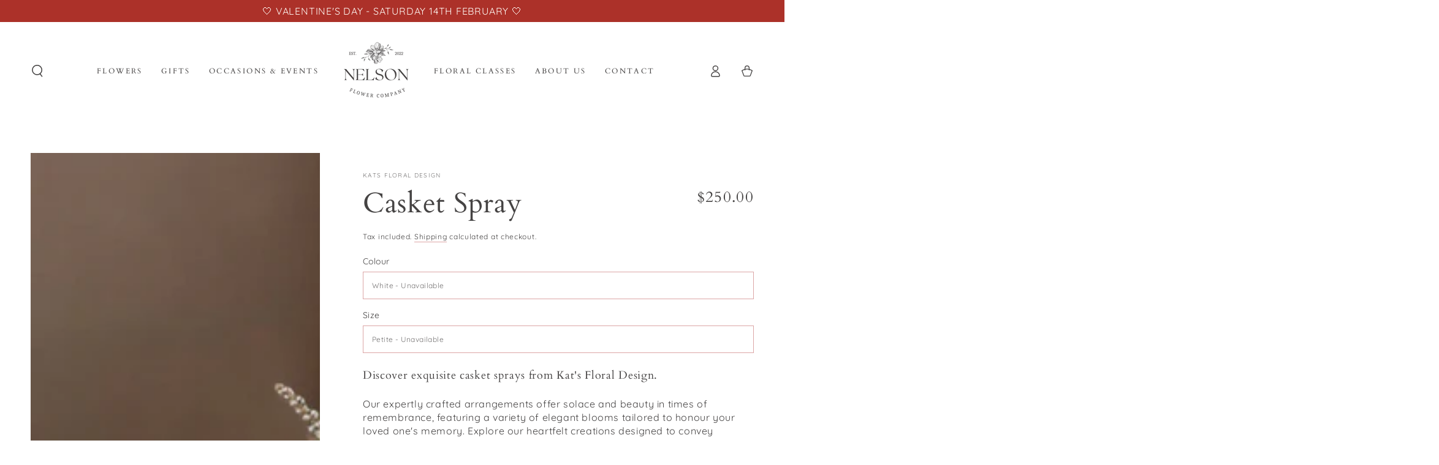

--- FILE ---
content_type: text/html; charset=utf-8
request_url: https://nelsonflowercompany.co.nz/products/casket-spray
body_size: 40651
content:
<!doctype html>
<html class="no-js" lang="en">
  <head>
         <!-- NZME -->
    <!-- Google tag (gtag.js) -->
    <script async crossorigin fetchpriority="high" src="/cdn/shopifycloud/importmap-polyfill/es-modules-shim.2.4.0.js"></script>
<script async src="https://www.googletagmanager.com/gtag/js?id=G-03DGK3JCFJ"></script>
    <script>
      window.dataLayer = window.dataLayer || [];
      function gtag(){dataLayer.push(arguments);}
      gtag('js', new Date());
    
      gtag('config', 'G-03DGK3JCFJ');
    </script>
    <!-- Google Tag Manager -->
    <meta charset="utf-8">
    <meta http-equiv="X-UA-Compatible" content="IE=edge">
    <meta name="viewport" content="width=device-width,initial-scale=1">
    <meta name="theme-color" content="">
    <link rel="canonical" href="https://nelsonflowercompany.co.nz/products/casket-spray">
    <link rel="preconnect" href="https://cdn.shopify.com" crossorigin><link rel="icon" type="image/png" href="//nelsonflowercompany.co.nz/cdn/shop/files/logo_background_white.png?crop=center&height=32&v=1689545993&width=32"><link rel="preconnect" href="https://fonts.shopifycdn.com" crossorigin><title>
      Casket Spray
 &ndash; Nelson Flower Company</title><meta name="description" content="Discover exquisite casket sprays from Kat&#39;s Floral Design. Available in different sizes and colours. By Kat&#39;s Floral Design in Nelson, New Zealand. Nelson Flower Company.">

<meta property="og:site_name" content="Nelson Flower Company">
<meta property="og:url" content="https://nelsonflowercompany.co.nz/products/casket-spray">
<meta property="og:title" content="Casket Spray">
<meta property="og:type" content="product">
<meta property="og:description" content="Discover exquisite casket sprays from Kat&#39;s Floral Design. Available in different sizes and colours. By Kat&#39;s Floral Design in Nelson, New Zealand. Nelson Flower Company."><meta property="og:image" content="http://nelsonflowercompany.co.nz/cdn/shop/files/Photoroom-20241029_215800.png?v=1743463061">
  <meta property="og:image:secure_url" content="https://nelsonflowercompany.co.nz/cdn/shop/files/Photoroom-20241029_215800.png?v=1743463061">
  <meta property="og:image:width" content="1500">
  <meta property="og:image:height" content="2000"><meta property="og:price:amount" content="250.00">
  <meta property="og:price:currency" content="NZD"><meta name="twitter:card" content="summary_large_image">
<meta name="twitter:title" content="Casket Spray">
<meta name="twitter:description" content="Discover exquisite casket sprays from Kat&#39;s Floral Design. Available in different sizes and colours. By Kat&#39;s Floral Design in Nelson, New Zealand. Nelson Flower Company.">


    <script type="importmap">
      {
        "imports": {
          "mdl-scrollsnap": "//nelsonflowercompany.co.nz/cdn/shop/t/10/assets/scrollsnap.js?v=170600829773392310311743548466"
        }
      }
    </script>

    <script src="//nelsonflowercompany.co.nz/cdn/shop/t/10/assets/vendor-v4.js" defer="defer"></script>
    <script src="//nelsonflowercompany.co.nz/cdn/shop/t/10/assets/pubsub.js?v=64530984355039965911743548466" defer="defer"></script>
    <script src="//nelsonflowercompany.co.nz/cdn/shop/t/10/assets/global.js?v=145055488014789174341743548465" defer="defer"></script>
    <script src="//nelsonflowercompany.co.nz/cdn/shop/t/10/assets/modules-basis.js?v=7117348240208911571743548465" defer="defer"></script>

    <script>window.performance && window.performance.mark && window.performance.mark('shopify.content_for_header.start');</script><meta name="google-site-verification" content="tiw1GVSrzKtNlP3eHizLwe9B3K6yOWZE0b1BMnrmdEk">
<meta id="shopify-digital-wallet" name="shopify-digital-wallet" content="/72270151979/digital_wallets/dialog">
<meta name="shopify-checkout-api-token" content="918879306de620c1108bfa23da566f7e">
<link rel="alternate" type="application/json+oembed" href="https://nelsonflowercompany.co.nz/products/casket-spray.oembed">
<script async="async" src="/checkouts/internal/preloads.js?locale=en-NZ"></script>
<link rel="preconnect" href="https://shop.app" crossorigin="anonymous">
<script async="async" src="https://shop.app/checkouts/internal/preloads.js?locale=en-NZ&shop_id=72270151979" crossorigin="anonymous"></script>
<script id="apple-pay-shop-capabilities" type="application/json">{"shopId":72270151979,"countryCode":"NZ","currencyCode":"NZD","merchantCapabilities":["supports3DS"],"merchantId":"gid:\/\/shopify\/Shop\/72270151979","merchantName":"Nelson Flower Company","requiredBillingContactFields":["postalAddress","email","phone"],"requiredShippingContactFields":["postalAddress","email","phone"],"shippingType":"shipping","supportedNetworks":["visa","masterCard","amex","jcb"],"total":{"type":"pending","label":"Nelson Flower Company","amount":"1.00"},"shopifyPaymentsEnabled":true,"supportsSubscriptions":true}</script>
<script id="shopify-features" type="application/json">{"accessToken":"918879306de620c1108bfa23da566f7e","betas":["rich-media-storefront-analytics"],"domain":"nelsonflowercompany.co.nz","predictiveSearch":true,"shopId":72270151979,"locale":"en"}</script>
<script>var Shopify = Shopify || {};
Shopify.shop = "nelson-flower-company-nz.myshopify.com";
Shopify.locale = "en";
Shopify.currency = {"active":"NZD","rate":"1.0"};
Shopify.country = "NZ";
Shopify.theme = {"name":"Be Yours (GSC Edits) - 02.04.25 (Studio Ray Ray)","id":176750788907,"schema_name":"Be Yours","schema_version":"8.2.0","theme_store_id":1399,"role":"main"};
Shopify.theme.handle = "null";
Shopify.theme.style = {"id":null,"handle":null};
Shopify.cdnHost = "nelsonflowercompany.co.nz/cdn";
Shopify.routes = Shopify.routes || {};
Shopify.routes.root = "/";</script>
<script type="module">!function(o){(o.Shopify=o.Shopify||{}).modules=!0}(window);</script>
<script>!function(o){function n(){var o=[];function n(){o.push(Array.prototype.slice.apply(arguments))}return n.q=o,n}var t=o.Shopify=o.Shopify||{};t.loadFeatures=n(),t.autoloadFeatures=n()}(window);</script>
<script>
  window.ShopifyPay = window.ShopifyPay || {};
  window.ShopifyPay.apiHost = "shop.app\/pay";
  window.ShopifyPay.redirectState = null;
</script>
<script id="shop-js-analytics" type="application/json">{"pageType":"product"}</script>
<script defer="defer" async type="module" src="//nelsonflowercompany.co.nz/cdn/shopifycloud/shop-js/modules/v2/client.init-shop-cart-sync_BdyHc3Nr.en.esm.js"></script>
<script defer="defer" async type="module" src="//nelsonflowercompany.co.nz/cdn/shopifycloud/shop-js/modules/v2/chunk.common_Daul8nwZ.esm.js"></script>
<script type="module">
  await import("//nelsonflowercompany.co.nz/cdn/shopifycloud/shop-js/modules/v2/client.init-shop-cart-sync_BdyHc3Nr.en.esm.js");
await import("//nelsonflowercompany.co.nz/cdn/shopifycloud/shop-js/modules/v2/chunk.common_Daul8nwZ.esm.js");

  window.Shopify.SignInWithShop?.initShopCartSync?.({"fedCMEnabled":true,"windoidEnabled":true});

</script>
<script>
  window.Shopify = window.Shopify || {};
  if (!window.Shopify.featureAssets) window.Shopify.featureAssets = {};
  window.Shopify.featureAssets['shop-js'] = {"shop-cart-sync":["modules/v2/client.shop-cart-sync_QYOiDySF.en.esm.js","modules/v2/chunk.common_Daul8nwZ.esm.js"],"init-fed-cm":["modules/v2/client.init-fed-cm_DchLp9rc.en.esm.js","modules/v2/chunk.common_Daul8nwZ.esm.js"],"shop-button":["modules/v2/client.shop-button_OV7bAJc5.en.esm.js","modules/v2/chunk.common_Daul8nwZ.esm.js"],"init-windoid":["modules/v2/client.init-windoid_DwxFKQ8e.en.esm.js","modules/v2/chunk.common_Daul8nwZ.esm.js"],"shop-cash-offers":["modules/v2/client.shop-cash-offers_DWtL6Bq3.en.esm.js","modules/v2/chunk.common_Daul8nwZ.esm.js","modules/v2/chunk.modal_CQq8HTM6.esm.js"],"shop-toast-manager":["modules/v2/client.shop-toast-manager_CX9r1SjA.en.esm.js","modules/v2/chunk.common_Daul8nwZ.esm.js"],"init-shop-email-lookup-coordinator":["modules/v2/client.init-shop-email-lookup-coordinator_UhKnw74l.en.esm.js","modules/v2/chunk.common_Daul8nwZ.esm.js"],"pay-button":["modules/v2/client.pay-button_DzxNnLDY.en.esm.js","modules/v2/chunk.common_Daul8nwZ.esm.js"],"avatar":["modules/v2/client.avatar_BTnouDA3.en.esm.js"],"init-shop-cart-sync":["modules/v2/client.init-shop-cart-sync_BdyHc3Nr.en.esm.js","modules/v2/chunk.common_Daul8nwZ.esm.js"],"shop-login-button":["modules/v2/client.shop-login-button_D8B466_1.en.esm.js","modules/v2/chunk.common_Daul8nwZ.esm.js","modules/v2/chunk.modal_CQq8HTM6.esm.js"],"init-customer-accounts-sign-up":["modules/v2/client.init-customer-accounts-sign-up_C8fpPm4i.en.esm.js","modules/v2/client.shop-login-button_D8B466_1.en.esm.js","modules/v2/chunk.common_Daul8nwZ.esm.js","modules/v2/chunk.modal_CQq8HTM6.esm.js"],"init-shop-for-new-customer-accounts":["modules/v2/client.init-shop-for-new-customer-accounts_CVTO0Ztu.en.esm.js","modules/v2/client.shop-login-button_D8B466_1.en.esm.js","modules/v2/chunk.common_Daul8nwZ.esm.js","modules/v2/chunk.modal_CQq8HTM6.esm.js"],"init-customer-accounts":["modules/v2/client.init-customer-accounts_dRgKMfrE.en.esm.js","modules/v2/client.shop-login-button_D8B466_1.en.esm.js","modules/v2/chunk.common_Daul8nwZ.esm.js","modules/v2/chunk.modal_CQq8HTM6.esm.js"],"shop-follow-button":["modules/v2/client.shop-follow-button_CkZpjEct.en.esm.js","modules/v2/chunk.common_Daul8nwZ.esm.js","modules/v2/chunk.modal_CQq8HTM6.esm.js"],"lead-capture":["modules/v2/client.lead-capture_BntHBhfp.en.esm.js","modules/v2/chunk.common_Daul8nwZ.esm.js","modules/v2/chunk.modal_CQq8HTM6.esm.js"],"checkout-modal":["modules/v2/client.checkout-modal_CfxcYbTm.en.esm.js","modules/v2/chunk.common_Daul8nwZ.esm.js","modules/v2/chunk.modal_CQq8HTM6.esm.js"],"shop-login":["modules/v2/client.shop-login_Da4GZ2H6.en.esm.js","modules/v2/chunk.common_Daul8nwZ.esm.js","modules/v2/chunk.modal_CQq8HTM6.esm.js"],"payment-terms":["modules/v2/client.payment-terms_MV4M3zvL.en.esm.js","modules/v2/chunk.common_Daul8nwZ.esm.js","modules/v2/chunk.modal_CQq8HTM6.esm.js"]};
</script>
<script id="__st">var __st={"a":72270151979,"offset":46800,"reqid":"ed0fbdef-472a-441a-9696-844d6c80f32f-1769025685","pageurl":"nelsonflowercompany.co.nz\/products\/casket-spray","u":"8680c052c7e1","p":"product","rtyp":"product","rid":9606855786795};</script>
<script>window.ShopifyPaypalV4VisibilityTracking = true;</script>
<script id="captcha-bootstrap">!function(){'use strict';const t='contact',e='account',n='new_comment',o=[[t,t],['blogs',n],['comments',n],[t,'customer']],c=[[e,'customer_login'],[e,'guest_login'],[e,'recover_customer_password'],[e,'create_customer']],r=t=>t.map((([t,e])=>`form[action*='/${t}']:not([data-nocaptcha='true']) input[name='form_type'][value='${e}']`)).join(','),a=t=>()=>t?[...document.querySelectorAll(t)].map((t=>t.form)):[];function s(){const t=[...o],e=r(t);return a(e)}const i='password',u='form_key',d=['recaptcha-v3-token','g-recaptcha-response','h-captcha-response',i],f=()=>{try{return window.sessionStorage}catch{return}},m='__shopify_v',_=t=>t.elements[u];function p(t,e,n=!1){try{const o=window.sessionStorage,c=JSON.parse(o.getItem(e)),{data:r}=function(t){const{data:e,action:n}=t;return t[m]||n?{data:e,action:n}:{data:t,action:n}}(c);for(const[e,n]of Object.entries(r))t.elements[e]&&(t.elements[e].value=n);n&&o.removeItem(e)}catch(o){console.error('form repopulation failed',{error:o})}}const l='form_type',E='cptcha';function T(t){t.dataset[E]=!0}const w=window,h=w.document,L='Shopify',v='ce_forms',y='captcha';let A=!1;((t,e)=>{const n=(g='f06e6c50-85a8-45c8-87d0-21a2b65856fe',I='https://cdn.shopify.com/shopifycloud/storefront-forms-hcaptcha/ce_storefront_forms_captcha_hcaptcha.v1.5.2.iife.js',D={infoText:'Protected by hCaptcha',privacyText:'Privacy',termsText:'Terms'},(t,e,n)=>{const o=w[L][v],c=o.bindForm;if(c)return c(t,g,e,D).then(n);var r;o.q.push([[t,g,e,D],n]),r=I,A||(h.body.append(Object.assign(h.createElement('script'),{id:'captcha-provider',async:!0,src:r})),A=!0)});var g,I,D;w[L]=w[L]||{},w[L][v]=w[L][v]||{},w[L][v].q=[],w[L][y]=w[L][y]||{},w[L][y].protect=function(t,e){n(t,void 0,e),T(t)},Object.freeze(w[L][y]),function(t,e,n,w,h,L){const[v,y,A,g]=function(t,e,n){const i=e?o:[],u=t?c:[],d=[...i,...u],f=r(d),m=r(i),_=r(d.filter((([t,e])=>n.includes(e))));return[a(f),a(m),a(_),s()]}(w,h,L),I=t=>{const e=t.target;return e instanceof HTMLFormElement?e:e&&e.form},D=t=>v().includes(t);t.addEventListener('submit',(t=>{const e=I(t);if(!e)return;const n=D(e)&&!e.dataset.hcaptchaBound&&!e.dataset.recaptchaBound,o=_(e),c=g().includes(e)&&(!o||!o.value);(n||c)&&t.preventDefault(),c&&!n&&(function(t){try{if(!f())return;!function(t){const e=f();if(!e)return;const n=_(t);if(!n)return;const o=n.value;o&&e.removeItem(o)}(t);const e=Array.from(Array(32),(()=>Math.random().toString(36)[2])).join('');!function(t,e){_(t)||t.append(Object.assign(document.createElement('input'),{type:'hidden',name:u})),t.elements[u].value=e}(t,e),function(t,e){const n=f();if(!n)return;const o=[...t.querySelectorAll(`input[type='${i}']`)].map((({name:t})=>t)),c=[...d,...o],r={};for(const[a,s]of new FormData(t).entries())c.includes(a)||(r[a]=s);n.setItem(e,JSON.stringify({[m]:1,action:t.action,data:r}))}(t,e)}catch(e){console.error('failed to persist form',e)}}(e),e.submit())}));const S=(t,e)=>{t&&!t.dataset[E]&&(n(t,e.some((e=>e===t))),T(t))};for(const o of['focusin','change'])t.addEventListener(o,(t=>{const e=I(t);D(e)&&S(e,y())}));const B=e.get('form_key'),M=e.get(l),P=B&&M;t.addEventListener('DOMContentLoaded',(()=>{const t=y();if(P)for(const e of t)e.elements[l].value===M&&p(e,B);[...new Set([...A(),...v().filter((t=>'true'===t.dataset.shopifyCaptcha))])].forEach((e=>S(e,t)))}))}(h,new URLSearchParams(w.location.search),n,t,e,['guest_login'])})(!0,!0)}();</script>
<script integrity="sha256-4kQ18oKyAcykRKYeNunJcIwy7WH5gtpwJnB7kiuLZ1E=" data-source-attribution="shopify.loadfeatures" defer="defer" src="//nelsonflowercompany.co.nz/cdn/shopifycloud/storefront/assets/storefront/load_feature-a0a9edcb.js" crossorigin="anonymous"></script>
<script crossorigin="anonymous" defer="defer" src="//nelsonflowercompany.co.nz/cdn/shopifycloud/storefront/assets/shopify_pay/storefront-65b4c6d7.js?v=20250812"></script>
<script data-source-attribution="shopify.dynamic_checkout.dynamic.init">var Shopify=Shopify||{};Shopify.PaymentButton=Shopify.PaymentButton||{isStorefrontPortableWallets:!0,init:function(){window.Shopify.PaymentButton.init=function(){};var t=document.createElement("script");t.src="https://nelsonflowercompany.co.nz/cdn/shopifycloud/portable-wallets/latest/portable-wallets.en.js",t.type="module",document.head.appendChild(t)}};
</script>
<script data-source-attribution="shopify.dynamic_checkout.buyer_consent">
  function portableWalletsHideBuyerConsent(e){var t=document.getElementById("shopify-buyer-consent"),n=document.getElementById("shopify-subscription-policy-button");t&&n&&(t.classList.add("hidden"),t.setAttribute("aria-hidden","true"),n.removeEventListener("click",e))}function portableWalletsShowBuyerConsent(e){var t=document.getElementById("shopify-buyer-consent"),n=document.getElementById("shopify-subscription-policy-button");t&&n&&(t.classList.remove("hidden"),t.removeAttribute("aria-hidden"),n.addEventListener("click",e))}window.Shopify?.PaymentButton&&(window.Shopify.PaymentButton.hideBuyerConsent=portableWalletsHideBuyerConsent,window.Shopify.PaymentButton.showBuyerConsent=portableWalletsShowBuyerConsent);
</script>
<script data-source-attribution="shopify.dynamic_checkout.cart.bootstrap">document.addEventListener("DOMContentLoaded",(function(){function t(){return document.querySelector("shopify-accelerated-checkout-cart, shopify-accelerated-checkout")}if(t())Shopify.PaymentButton.init();else{new MutationObserver((function(e,n){t()&&(Shopify.PaymentButton.init(),n.disconnect())})).observe(document.body,{childList:!0,subtree:!0})}}));
</script>
<link id="shopify-accelerated-checkout-styles" rel="stylesheet" media="screen" href="https://nelsonflowercompany.co.nz/cdn/shopifycloud/portable-wallets/latest/accelerated-checkout-backwards-compat.css" crossorigin="anonymous">
<style id="shopify-accelerated-checkout-cart">
        #shopify-buyer-consent {
  margin-top: 1em;
  display: inline-block;
  width: 100%;
}

#shopify-buyer-consent.hidden {
  display: none;
}

#shopify-subscription-policy-button {
  background: none;
  border: none;
  padding: 0;
  text-decoration: underline;
  font-size: inherit;
  cursor: pointer;
}

#shopify-subscription-policy-button::before {
  box-shadow: none;
}

      </style>
<script id="sections-script" data-sections="header" defer="defer" src="//nelsonflowercompany.co.nz/cdn/shop/t/10/compiled_assets/scripts.js?v=1313"></script>
<script>window.performance && window.performance.mark && window.performance.mark('shopify.content_for_header.end');</script>
<style data-shopify>@font-face {
  font-family: Quicksand;
  font-weight: 400;
  font-style: normal;
  font-display: swap;
  src: url("//nelsonflowercompany.co.nz/cdn/fonts/quicksand/quicksand_n4.bf8322a9d1da765aa396ad7b6eeb81930a6214de.woff2") format("woff2"),
       url("//nelsonflowercompany.co.nz/cdn/fonts/quicksand/quicksand_n4.fa4cbd232d3483059e72b11f7239959a64c98426.woff") format("woff");
}

  @font-face {
  font-family: Quicksand;
  font-weight: 600;
  font-style: normal;
  font-display: swap;
  src: url("//nelsonflowercompany.co.nz/cdn/fonts/quicksand/quicksand_n6.2d744c302b66242b8689223a01c2ae7d363b7b45.woff2") format("woff2"),
       url("//nelsonflowercompany.co.nz/cdn/fonts/quicksand/quicksand_n6.0d771117677705be6acb5844d65cf2b9cbf6ea3d.woff") format("woff");
}

  
  
  @font-face {
  font-family: Cardo;
  font-weight: 400;
  font-style: normal;
  font-display: swap;
  src: url("//nelsonflowercompany.co.nz/cdn/fonts/cardo/cardo_n4.8d7bdd0369840597cbb62dc8a447619701d8d34a.woff2") format("woff2"),
       url("//nelsonflowercompany.co.nz/cdn/fonts/cardo/cardo_n4.23b63d1eff80cb5da813c4cccb6427058253ce24.woff") format("woff");
}

  

  :root {
    --font-body-family: Quicksand, sans-serif;
    --font-body-style: normal;
    --font-body-weight: 400;

    --font-heading-family: Cardo, serif;
    --font-heading-style: normal;
    --font-heading-weight: 400;

    --font-body-scale: 1.0;
    --font-heading-scale: 1.15;

    --font-navigation-family: var(--font-heading-family);
    --font-navigation-size: 12px;
    --font-navigation-weight: var(--font-heading-weight);
    --font-button-family: var(--font-heading-family);
    --font-button-size: 13px;
    --font-button-baseline: 0.2rem;
    --font-price-family: var(--font-heading-family);
    --font-price-scale: var(--font-heading-scale);

    --color-base-text: 69, 67, 67;
    --color-base-background: 255, 255, 255;
    --color-base-solid-button-labels: 255, 255, 255;
    --color-base-outline-button-labels: 69, 67, 67;
    --color-base-accent: 220, 166, 166;
    --color-base-heading: 69, 67, 67;
    --color-base-border: 220, 166, 166;
    --color-placeholder: 255, 250, 245;
    --color-overlay: 0, 0, 0;
    --color-keyboard-focus: 220, 166, 166;
    --color-shadow: 69, 67, 67;
    --shadow-opacity: 1;

    --color-background-dark: 235, 235, 235;
    --color-price: #454343;
    --color-sale-price: #f5d887;
    --color-sale-badge-background: #f5d887;
    --color-reviews: #f5d887;
    --color-critical: #d72c0d;
    --color-success: #008060;
    --color-highlight: 245, 216, 135;

    --payment-terms-background-color: #ffffff;
    --page-width: 160rem;
    --page-width-margin: 0rem;

    --card-color-scheme: var(--color-placeholder);
    --card-text-alignment: start;
    --card-flex-alignment: flex-start;
    --card-image-padding: 0px;
    --card-border-width: 0px;
    --card-radius: 0px;
    --card-shadow-horizontal-offset: 0px;
    --card-shadow-vertical-offset: 0px;
    
    --button-radius: 0px;
    --button-border-width: 2px;
    --button-shadow-horizontal-offset: 0px;
    --button-shadow-vertical-offset: 0px;

    --spacing-sections-desktop: 36px;
    --spacing-sections-mobile: 25px;

    --gradient-free-ship-progress: linear-gradient(325deg,#F9423A 0,#F1E04D 100%);
    --gradient-free-ship-complete: linear-gradient(325deg, #049cff 0, #35ee7a 100%);

    --plabel-price-tag-color: #000000;
    --plabel-price-tag-background: #d1d5db;
    --plabel-price-tag-height: 2.5rem;

    --swatch-outline-color: #f4f6f8;
  }

  *,
  *::before,
  *::after {
    box-sizing: inherit;
  }

  html {
    box-sizing: border-box;
    font-size: calc(var(--font-body-scale) * 62.5%);
    height: 100%;
  }

  body {
    min-height: 100%;
    margin: 0;
    font-size: 1.5rem;
    letter-spacing: 0.06rem;
    line-height: calc(1 + 0.8 / var(--font-body-scale));
    font-family: var(--font-body-family);
    font-style: var(--font-body-style);
    font-weight: var(--font-body-weight);
  }

  @media screen and (min-width: 750px) {
    body {
      font-size: 1.6rem;
    }
  }</style><link href="//nelsonflowercompany.co.nz/cdn/shop/t/10/assets/base.css?v=89840989558274669521743548464" rel="stylesheet" type="text/css" media="all" /><link rel="stylesheet" href="//nelsonflowercompany.co.nz/cdn/shop/t/10/assets/apps.css?v=58555770612562691921743548464" media="print" fetchpriority="low" onload="this.media='all'"><link rel="preload" as="font" href="//nelsonflowercompany.co.nz/cdn/fonts/quicksand/quicksand_n4.bf8322a9d1da765aa396ad7b6eeb81930a6214de.woff2" type="font/woff2" crossorigin><link rel="preload" as="font" href="//nelsonflowercompany.co.nz/cdn/fonts/cardo/cardo_n4.8d7bdd0369840597cbb62dc8a447619701d8d34a.woff2" type="font/woff2" crossorigin><link rel="stylesheet" href="//nelsonflowercompany.co.nz/cdn/shop/t/10/assets/component-predictive-search.css?v=94320327991181004901743548465" media="print" onload="this.media='all'"><link rel="stylesheet" href="//nelsonflowercompany.co.nz/cdn/shop/t/10/assets/component-color-swatches.css?v=147375175252346861151743548465" media="print" onload="this.media='all'"><script>
  document.documentElement.classList.replace('no-js', 'js');

  window.theme = window.theme || {};

  theme.routes = {
    root_url: '/',
    cart_url: '/cart',
    cart_add_url: '/cart/add',
    cart_change_url: '/cart/change',
    cart_update_url: '/cart/update',
    search_url: '/search',
    predictive_search_url: '/search/suggest'
  };

  theme.cartStrings = {
    error: `There was an error while updating your cart. Please try again.`,
    quantityError: `You can only add [quantity] of this item to your cart.`
  };

  theme.variantStrings = {
    addToCart: `Add to cart`,
    soldOut: `Sold Out`,
    unavailable: `Unavailable`,
    preOrder: `Pre-order`
  };

  theme.accessibilityStrings = {
    imageAvailable: `Image [index] is now available in gallery view`,
    shareSuccess: `Link copied to clipboard!`
  }

  theme.dateStrings = {
    d: `D`,
    day: `Day`,
    days: `Days`,
    hour: `Hour`,
    hours: `Hours`,
    minute: `Min`,
    minutes: `Mins`,
    second: `Sec`,
    seconds: `Secs`
  };theme.shopSettings = {
    moneyFormat: "${{amount}}",
    isoCode: "NZD",
    cartDrawer: true,
    currencyCode: false,
    giftwrapRate: 'product'
  };

  theme.settings = {
    themeName: 'Be Yours',
    themeVersion: '8.2.0',
    agencyId: ''
  };

  /*! (c) Andrea Giammarchi @webreflection ISC */
  !function(){"use strict";var e=function(e,t){var n=function(e){for(var t=0,n=e.length;t<n;t++)r(e[t])},r=function(e){var t=e.target,n=e.attributeName,r=e.oldValue;t.attributeChangedCallback(n,r,t.getAttribute(n))};return function(o,a){var l=o.constructor.observedAttributes;return l&&e(a).then((function(){new t(n).observe(o,{attributes:!0,attributeOldValue:!0,attributeFilter:l});for(var e=0,a=l.length;e<a;e++)o.hasAttribute(l[e])&&r({target:o,attributeName:l[e],oldValue:null})})),o}};function t(e,t){(null==t||t>e.length)&&(t=e.length);for(var n=0,r=new Array(t);n<t;n++)r[n]=e[n];return r}function n(e,n){var r="undefined"!=typeof Symbol&&e[Symbol.iterator]||e["@@iterator"];if(!r){if(Array.isArray(e)||(r=function(e,n){if(e){if("string"==typeof e)return t(e,n);var r=Object.prototype.toString.call(e).slice(8,-1);return"Object"===r&&e.constructor&&(r=e.constructor.name),"Map"===r||"Set"===r?Array.from(e):"Arguments"===r||/^(?:Ui|I)nt(?:8|16|32)(?:Clamped)?Array$/.test(r)?t(e,n):void 0}}(e))||n&&e&&"number"==typeof e.length){r&&(e=r);var o=0,a=function(){};return{s:a,n:function(){return o>=e.length?{done:!0}:{done:!1,value:e[o++]}},e:function(e){throw e},f:a}}throw new TypeError("Invalid attempt to iterate non-iterable instance.\nIn order to be iterable, non-array objects must have a [Symbol.iterator]() method.")}var l,i=!0,u=!1;return{s:function(){r=r.call(e)},n:function(){var e=r.next();return i=e.done,e},e:function(e){u=!0,l=e},f:function(){try{i||null==r.return||r.return()}finally{if(u)throw l}}}}
  /*! (c) Andrea Giammarchi - ISC */var r=!0,o=!1,a="querySelectorAll",l="querySelectorAll",i=self,u=i.document,c=i.Element,s=i.MutationObserver,f=i.Set,d=i.WeakMap,h=function(e){return l in e},v=[].filter,g=function(e){var t=new d,i=function(n,r){var o;if(r)for(var a,l=function(e){return e.matches||e.webkitMatchesSelector||e.msMatchesSelector}(n),i=0,u=p.length;i<u;i++)l.call(n,a=p[i])&&(t.has(n)||t.set(n,new f),(o=t.get(n)).has(a)||(o.add(a),e.handle(n,r,a)));else t.has(n)&&(o=t.get(n),t.delete(n),o.forEach((function(t){e.handle(n,r,t)})))},g=function(e){for(var t=!(arguments.length>1&&void 0!==arguments[1])||arguments[1],n=0,r=e.length;n<r;n++)i(e[n],t)},p=e.query,y=e.root||u,m=function(e){var t=arguments.length>1&&void 0!==arguments[1]?arguments[1]:document,l=arguments.length>2&&void 0!==arguments[2]?arguments[2]:MutationObserver,i=arguments.length>3&&void 0!==arguments[3]?arguments[3]:["*"],u=function t(o,l,i,u,c,s){var f,d=n(o);try{for(d.s();!(f=d.n()).done;){var h=f.value;(s||a in h)&&(c?i.has(h)||(i.add(h),u.delete(h),e(h,c)):u.has(h)||(u.add(h),i.delete(h),e(h,c)),s||t(h[a](l),l,i,u,c,r))}}catch(e){d.e(e)}finally{d.f()}},c=new l((function(e){if(i.length){var t,a=i.join(","),l=new Set,c=new Set,s=n(e);try{for(s.s();!(t=s.n()).done;){var f=t.value,d=f.addedNodes,h=f.removedNodes;u(h,a,l,c,o,o),u(d,a,l,c,r,o)}}catch(e){s.e(e)}finally{s.f()}}})),s=c.observe;return(c.observe=function(e){return s.call(c,e,{subtree:r,childList:r})})(t),c}(i,y,s,p),b=c.prototype.attachShadow;return b&&(c.prototype.attachShadow=function(e){var t=b.call(this,e);return m.observe(t),t}),p.length&&g(y[l](p)),{drop:function(e){for(var n=0,r=e.length;n<r;n++)t.delete(e[n])},flush:function(){for(var e=m.takeRecords(),t=0,n=e.length;t<n;t++)g(v.call(e[t].removedNodes,h),!1),g(v.call(e[t].addedNodes,h),!0)},observer:m,parse:g}},p=self,y=p.document,m=p.Map,b=p.MutationObserver,w=p.Object,E=p.Set,S=p.WeakMap,A=p.Element,M=p.HTMLElement,O=p.Node,N=p.Error,C=p.TypeError,T=p.Reflect,q=w.defineProperty,I=w.keys,D=w.getOwnPropertyNames,L=w.setPrototypeOf,P=!self.customElements,k=function(e){for(var t=I(e),n=[],r=t.length,o=0;o<r;o++)n[o]=e[t[o]],delete e[t[o]];return function(){for(var o=0;o<r;o++)e[t[o]]=n[o]}};if(P){var x=function(){var e=this.constructor;if(!$.has(e))throw new C("Illegal constructor");var t=$.get(e);if(W)return z(W,t);var n=H.call(y,t);return z(L(n,e.prototype),t)},H=y.createElement,$=new m,_=new m,j=new m,R=new m,V=[],U=g({query:V,handle:function(e,t,n){var r=j.get(n);if(t&&!r.isPrototypeOf(e)){var o=k(e);W=L(e,r);try{new r.constructor}finally{W=null,o()}}var a="".concat(t?"":"dis","connectedCallback");a in r&&e[a]()}}).parse,W=null,F=function(e){if(!_.has(e)){var t,n=new Promise((function(e){t=e}));_.set(e,{$:n,_:t})}return _.get(e).$},z=e(F,b);q(self,"customElements",{configurable:!0,value:{define:function(e,t){if(R.has(e))throw new N('the name "'.concat(e,'" has already been used with this registry'));$.set(t,e),j.set(e,t.prototype),R.set(e,t),V.push(e),F(e).then((function(){U(y.querySelectorAll(e))})),_.get(e)._(t)},get:function(e){return R.get(e)},whenDefined:F}}),q(x.prototype=M.prototype,"constructor",{value:x}),q(self,"HTMLElement",{configurable:!0,value:x}),q(y,"createElement",{configurable:!0,value:function(e,t){var n=t&&t.is,r=n?R.get(n):R.get(e);return r?new r:H.call(y,e)}}),"isConnected"in O.prototype||q(O.prototype,"isConnected",{configurable:!0,get:function(){return!(this.ownerDocument.compareDocumentPosition(this)&this.DOCUMENT_POSITION_DISCONNECTED)}})}else if(P=!self.customElements.get("extends-li"))try{var B=function e(){return self.Reflect.construct(HTMLLIElement,[],e)};B.prototype=HTMLLIElement.prototype;var G="extends-li";self.customElements.define("extends-li",B,{extends:"li"}),P=y.createElement("li",{is:G}).outerHTML.indexOf(G)<0;var J=self.customElements,K=J.get,Q=J.whenDefined;q(self.customElements,"whenDefined",{configurable:!0,value:function(e){var t=this;return Q.call(this,e).then((function(n){return n||K.call(t,e)}))}})}catch(e){}if(P){var X=function(e){var t=ae.get(e);ve(t.querySelectorAll(this),e.isConnected)},Y=self.customElements,Z=y.createElement,ee=Y.define,te=Y.get,ne=Y.upgrade,re=T||{construct:function(e){return e.call(this)}},oe=re.construct,ae=new S,le=new E,ie=new m,ue=new m,ce=new m,se=new m,fe=[],de=[],he=function(e){return se.get(e)||te.call(Y,e)},ve=g({query:de,handle:function(e,t,n){var r=ce.get(n);if(t&&!r.isPrototypeOf(e)){var o=k(e);be=L(e,r);try{new r.constructor}finally{be=null,o()}}var a="".concat(t?"":"dis","connectedCallback");a in r&&e[a]()}}).parse,ge=g({query:fe,handle:function(e,t){ae.has(e)&&(t?le.add(e):le.delete(e),de.length&&X.call(de,e))}}).parse,pe=A.prototype.attachShadow;pe&&(A.prototype.attachShadow=function(e){var t=pe.call(this,e);return ae.set(this,t),t});var ye=function(e){if(!ue.has(e)){var t,n=new Promise((function(e){t=e}));ue.set(e,{$:n,_:t})}return ue.get(e).$},me=e(ye,b),be=null;D(self).filter((function(e){return/^HTML.*Element$/.test(e)})).forEach((function(e){var t=self[e];function n(){var e=this.constructor;if(!ie.has(e))throw new C("Illegal constructor");var n=ie.get(e),r=n.is,o=n.tag;if(r){if(be)return me(be,r);var a=Z.call(y,o);return a.setAttribute("is",r),me(L(a,e.prototype),r)}return oe.call(this,t,[],e)}q(n.prototype=t.prototype,"constructor",{value:n}),q(self,e,{value:n})})),q(y,"createElement",{configurable:!0,value:function(e,t){var n=t&&t.is;if(n){var r=se.get(n);if(r&&ie.get(r).tag===e)return new r}var o=Z.call(y,e);return n&&o.setAttribute("is",n),o}}),q(Y,"get",{configurable:!0,value:he}),q(Y,"whenDefined",{configurable:!0,value:ye}),q(Y,"upgrade",{configurable:!0,value:function(e){var t=e.getAttribute("is");if(t){var n=se.get(t);if(n)return void me(L(e,n.prototype),t)}ne.call(Y,e)}}),q(Y,"define",{configurable:!0,value:function(e,t,n){if(he(e))throw new N("'".concat(e,"' has already been defined as a custom element"));var r,o=n&&n.extends;ie.set(t,o?{is:e,tag:o}:{is:"",tag:e}),o?(r="".concat(o,'[is="').concat(e,'"]'),ce.set(r,t.prototype),se.set(e,t),de.push(r)):(ee.apply(Y,arguments),fe.push(r=e)),ye(e).then((function(){o?(ve(y.querySelectorAll(r)),le.forEach(X,[r])):ge(y.querySelectorAll(r))})),ue.get(e)._(t)}})}}();
</script>
<!-- BEGIN app block: shopify://apps/instafeed/blocks/head-block/c447db20-095d-4a10-9725-b5977662c9d5 --><link rel="preconnect" href="https://cdn.nfcube.com/">
<link rel="preconnect" href="https://scontent.cdninstagram.com/">


  <script>
    document.addEventListener('DOMContentLoaded', function () {
      let instafeedScript = document.createElement('script');

      
        instafeedScript.src = 'https://cdn.nfcube.com/instafeed-2634540cf6e29387c5b4a74f69dfc12b.js';
      

      document.body.appendChild(instafeedScript);
    });
  </script>





<!-- END app block --><script src="https://cdn.shopify.com/extensions/019bd611-f5ca-7784-9553-51cf96f36e46/buunto-root-221/assets/buunto-date-picker.js" type="text/javascript" defer="defer"></script>
<link href="https://monorail-edge.shopifysvc.com" rel="dns-prefetch">
<script>(function(){if ("sendBeacon" in navigator && "performance" in window) {try {var session_token_from_headers = performance.getEntriesByType('navigation')[0].serverTiming.find(x => x.name == '_s').description;} catch {var session_token_from_headers = undefined;}var session_cookie_matches = document.cookie.match(/_shopify_s=([^;]*)/);var session_token_from_cookie = session_cookie_matches && session_cookie_matches.length === 2 ? session_cookie_matches[1] : "";var session_token = session_token_from_headers || session_token_from_cookie || "";function handle_abandonment_event(e) {var entries = performance.getEntries().filter(function(entry) {return /monorail-edge.shopifysvc.com/.test(entry.name);});if (!window.abandonment_tracked && entries.length === 0) {window.abandonment_tracked = true;var currentMs = Date.now();var navigation_start = performance.timing.navigationStart;var payload = {shop_id: 72270151979,url: window.location.href,navigation_start,duration: currentMs - navigation_start,session_token,page_type: "product"};window.navigator.sendBeacon("https://monorail-edge.shopifysvc.com/v1/produce", JSON.stringify({schema_id: "online_store_buyer_site_abandonment/1.1",payload: payload,metadata: {event_created_at_ms: currentMs,event_sent_at_ms: currentMs}}));}}window.addEventListener('pagehide', handle_abandonment_event);}}());</script>
<script id="web-pixels-manager-setup">(function e(e,d,r,n,o){if(void 0===o&&(o={}),!Boolean(null===(a=null===(i=window.Shopify)||void 0===i?void 0:i.analytics)||void 0===a?void 0:a.replayQueue)){var i,a;window.Shopify=window.Shopify||{};var t=window.Shopify;t.analytics=t.analytics||{};var s=t.analytics;s.replayQueue=[],s.publish=function(e,d,r){return s.replayQueue.push([e,d,r]),!0};try{self.performance.mark("wpm:start")}catch(e){}var l=function(){var e={modern:/Edge?\/(1{2}[4-9]|1[2-9]\d|[2-9]\d{2}|\d{4,})\.\d+(\.\d+|)|Firefox\/(1{2}[4-9]|1[2-9]\d|[2-9]\d{2}|\d{4,})\.\d+(\.\d+|)|Chrom(ium|e)\/(9{2}|\d{3,})\.\d+(\.\d+|)|(Maci|X1{2}).+ Version\/(15\.\d+|(1[6-9]|[2-9]\d|\d{3,})\.\d+)([,.]\d+|)( \(\w+\)|)( Mobile\/\w+|) Safari\/|Chrome.+OPR\/(9{2}|\d{3,})\.\d+\.\d+|(CPU[ +]OS|iPhone[ +]OS|CPU[ +]iPhone|CPU IPhone OS|CPU iPad OS)[ +]+(15[._]\d+|(1[6-9]|[2-9]\d|\d{3,})[._]\d+)([._]\d+|)|Android:?[ /-](13[3-9]|1[4-9]\d|[2-9]\d{2}|\d{4,})(\.\d+|)(\.\d+|)|Android.+Firefox\/(13[5-9]|1[4-9]\d|[2-9]\d{2}|\d{4,})\.\d+(\.\d+|)|Android.+Chrom(ium|e)\/(13[3-9]|1[4-9]\d|[2-9]\d{2}|\d{4,})\.\d+(\.\d+|)|SamsungBrowser\/([2-9]\d|\d{3,})\.\d+/,legacy:/Edge?\/(1[6-9]|[2-9]\d|\d{3,})\.\d+(\.\d+|)|Firefox\/(5[4-9]|[6-9]\d|\d{3,})\.\d+(\.\d+|)|Chrom(ium|e)\/(5[1-9]|[6-9]\d|\d{3,})\.\d+(\.\d+|)([\d.]+$|.*Safari\/(?![\d.]+ Edge\/[\d.]+$))|(Maci|X1{2}).+ Version\/(10\.\d+|(1[1-9]|[2-9]\d|\d{3,})\.\d+)([,.]\d+|)( \(\w+\)|)( Mobile\/\w+|) Safari\/|Chrome.+OPR\/(3[89]|[4-9]\d|\d{3,})\.\d+\.\d+|(CPU[ +]OS|iPhone[ +]OS|CPU[ +]iPhone|CPU IPhone OS|CPU iPad OS)[ +]+(10[._]\d+|(1[1-9]|[2-9]\d|\d{3,})[._]\d+)([._]\d+|)|Android:?[ /-](13[3-9]|1[4-9]\d|[2-9]\d{2}|\d{4,})(\.\d+|)(\.\d+|)|Mobile Safari.+OPR\/([89]\d|\d{3,})\.\d+\.\d+|Android.+Firefox\/(13[5-9]|1[4-9]\d|[2-9]\d{2}|\d{4,})\.\d+(\.\d+|)|Android.+Chrom(ium|e)\/(13[3-9]|1[4-9]\d|[2-9]\d{2}|\d{4,})\.\d+(\.\d+|)|Android.+(UC? ?Browser|UCWEB|U3)[ /]?(15\.([5-9]|\d{2,})|(1[6-9]|[2-9]\d|\d{3,})\.\d+)\.\d+|SamsungBrowser\/(5\.\d+|([6-9]|\d{2,})\.\d+)|Android.+MQ{2}Browser\/(14(\.(9|\d{2,})|)|(1[5-9]|[2-9]\d|\d{3,})(\.\d+|))(\.\d+|)|K[Aa][Ii]OS\/(3\.\d+|([4-9]|\d{2,})\.\d+)(\.\d+|)/},d=e.modern,r=e.legacy,n=navigator.userAgent;return n.match(d)?"modern":n.match(r)?"legacy":"unknown"}(),u="modern"===l?"modern":"legacy",c=(null!=n?n:{modern:"",legacy:""})[u],f=function(e){return[e.baseUrl,"/wpm","/b",e.hashVersion,"modern"===e.buildTarget?"m":"l",".js"].join("")}({baseUrl:d,hashVersion:r,buildTarget:u}),m=function(e){var d=e.version,r=e.bundleTarget,n=e.surface,o=e.pageUrl,i=e.monorailEndpoint;return{emit:function(e){var a=e.status,t=e.errorMsg,s=(new Date).getTime(),l=JSON.stringify({metadata:{event_sent_at_ms:s},events:[{schema_id:"web_pixels_manager_load/3.1",payload:{version:d,bundle_target:r,page_url:o,status:a,surface:n,error_msg:t},metadata:{event_created_at_ms:s}}]});if(!i)return console&&console.warn&&console.warn("[Web Pixels Manager] No Monorail endpoint provided, skipping logging."),!1;try{return self.navigator.sendBeacon.bind(self.navigator)(i,l)}catch(e){}var u=new XMLHttpRequest;try{return u.open("POST",i,!0),u.setRequestHeader("Content-Type","text/plain"),u.send(l),!0}catch(e){return console&&console.warn&&console.warn("[Web Pixels Manager] Got an unhandled error while logging to Monorail."),!1}}}}({version:r,bundleTarget:l,surface:e.surface,pageUrl:self.location.href,monorailEndpoint:e.monorailEndpoint});try{o.browserTarget=l,function(e){var d=e.src,r=e.async,n=void 0===r||r,o=e.onload,i=e.onerror,a=e.sri,t=e.scriptDataAttributes,s=void 0===t?{}:t,l=document.createElement("script"),u=document.querySelector("head"),c=document.querySelector("body");if(l.async=n,l.src=d,a&&(l.integrity=a,l.crossOrigin="anonymous"),s)for(var f in s)if(Object.prototype.hasOwnProperty.call(s,f))try{l.dataset[f]=s[f]}catch(e){}if(o&&l.addEventListener("load",o),i&&l.addEventListener("error",i),u)u.appendChild(l);else{if(!c)throw new Error("Did not find a head or body element to append the script");c.appendChild(l)}}({src:f,async:!0,onload:function(){if(!function(){var e,d;return Boolean(null===(d=null===(e=window.Shopify)||void 0===e?void 0:e.analytics)||void 0===d?void 0:d.initialized)}()){var d=window.webPixelsManager.init(e)||void 0;if(d){var r=window.Shopify.analytics;r.replayQueue.forEach((function(e){var r=e[0],n=e[1],o=e[2];d.publishCustomEvent(r,n,o)})),r.replayQueue=[],r.publish=d.publishCustomEvent,r.visitor=d.visitor,r.initialized=!0}}},onerror:function(){return m.emit({status:"failed",errorMsg:"".concat(f," has failed to load")})},sri:function(e){var d=/^sha384-[A-Za-z0-9+/=]+$/;return"string"==typeof e&&d.test(e)}(c)?c:"",scriptDataAttributes:o}),m.emit({status:"loading"})}catch(e){m.emit({status:"failed",errorMsg:(null==e?void 0:e.message)||"Unknown error"})}}})({shopId: 72270151979,storefrontBaseUrl: "https://nelsonflowercompany.co.nz",extensionsBaseUrl: "https://extensions.shopifycdn.com/cdn/shopifycloud/web-pixels-manager",monorailEndpoint: "https://monorail-edge.shopifysvc.com/unstable/produce_batch",surface: "storefront-renderer",enabledBetaFlags: ["2dca8a86"],webPixelsConfigList: [{"id":"785645867","configuration":"{\"config\":\"{\\\"pixel_id\\\":\\\"G-03DGK3JCFJ\\\",\\\"target_country\\\":\\\"NZ\\\",\\\"gtag_events\\\":[{\\\"type\\\":\\\"begin_checkout\\\",\\\"action_label\\\":\\\"G-03DGK3JCFJ\\\"},{\\\"type\\\":\\\"search\\\",\\\"action_label\\\":\\\"G-03DGK3JCFJ\\\"},{\\\"type\\\":\\\"view_item\\\",\\\"action_label\\\":[\\\"G-03DGK3JCFJ\\\",\\\"MC-XE9BQWH8CL\\\"]},{\\\"type\\\":\\\"purchase\\\",\\\"action_label\\\":[\\\"G-03DGK3JCFJ\\\",\\\"MC-XE9BQWH8CL\\\"]},{\\\"type\\\":\\\"page_view\\\",\\\"action_label\\\":[\\\"G-03DGK3JCFJ\\\",\\\"MC-XE9BQWH8CL\\\"]},{\\\"type\\\":\\\"add_payment_info\\\",\\\"action_label\\\":\\\"G-03DGK3JCFJ\\\"},{\\\"type\\\":\\\"add_to_cart\\\",\\\"action_label\\\":\\\"G-03DGK3JCFJ\\\"}],\\\"enable_monitoring_mode\\\":false}\"}","eventPayloadVersion":"v1","runtimeContext":"OPEN","scriptVersion":"b2a88bafab3e21179ed38636efcd8a93","type":"APP","apiClientId":1780363,"privacyPurposes":[],"dataSharingAdjustments":{"protectedCustomerApprovalScopes":["read_customer_address","read_customer_email","read_customer_name","read_customer_personal_data","read_customer_phone"]}},{"id":"shopify-app-pixel","configuration":"{}","eventPayloadVersion":"v1","runtimeContext":"STRICT","scriptVersion":"0450","apiClientId":"shopify-pixel","type":"APP","privacyPurposes":["ANALYTICS","MARKETING"]},{"id":"shopify-custom-pixel","eventPayloadVersion":"v1","runtimeContext":"LAX","scriptVersion":"0450","apiClientId":"shopify-pixel","type":"CUSTOM","privacyPurposes":["ANALYTICS","MARKETING"]}],isMerchantRequest: false,initData: {"shop":{"name":"Nelson Flower Company","paymentSettings":{"currencyCode":"NZD"},"myshopifyDomain":"nelson-flower-company-nz.myshopify.com","countryCode":"NZ","storefrontUrl":"https:\/\/nelsonflowercompany.co.nz"},"customer":null,"cart":null,"checkout":null,"productVariants":[{"price":{"amount":250.0,"currencyCode":"NZD"},"product":{"title":"Casket Spray","vendor":"Kats Floral Design","id":"9606855786795","untranslatedTitle":"Casket Spray","url":"\/products\/casket-spray","type":"Flowers"},"id":"49386680844587","image":{"src":"\/\/nelsonflowercompany.co.nz\/cdn\/shop\/files\/Photoroom-20241029_215800.png?v=1743463061"},"sku":null,"title":"White \/ Petite","untranslatedTitle":"White \/ Petite"},{"price":{"amount":290.0,"currencyCode":"NZD"},"product":{"title":"Casket Spray","vendor":"Kats Floral Design","id":"9606855786795","untranslatedTitle":"Casket Spray","url":"\/products\/casket-spray","type":"Flowers"},"id":"49386681008427","image":{"src":"\/\/nelsonflowercompany.co.nz\/cdn\/shop\/files\/Photoroom-20241029_215800.png?v=1743463061"},"sku":null,"title":"White \/ Standard","untranslatedTitle":"White \/ Standard"},{"price":{"amount":360.0,"currencyCode":"NZD"},"product":{"title":"Casket Spray","vendor":"Kats Floral Design","id":"9606855786795","untranslatedTitle":"Casket Spray","url":"\/products\/casket-spray","type":"Flowers"},"id":"49386681139499","image":{"src":"\/\/nelsonflowercompany.co.nz\/cdn\/shop\/files\/Photoroom-20241029_215800.png?v=1743463061"},"sku":null,"title":"White \/ Deluxe","untranslatedTitle":"White \/ Deluxe"},{"price":{"amount":250.0,"currencyCode":"NZD"},"product":{"title":"Casket Spray","vendor":"Kats Floral Design","id":"9606855786795","untranslatedTitle":"Casket Spray","url":"\/products\/casket-spray","type":"Flowers"},"id":"49386744807723","image":{"src":"\/\/nelsonflowercompany.co.nz\/cdn\/shop\/files\/Photoroom-20241029_215800.png?v=1743463061"},"sku":"","title":"Bright \/ Petite","untranslatedTitle":"Bright \/ Petite"},{"price":{"amount":290.0,"currencyCode":"NZD"},"product":{"title":"Casket Spray","vendor":"Kats Floral Design","id":"9606855786795","untranslatedTitle":"Casket Spray","url":"\/products\/casket-spray","type":"Flowers"},"id":"49386744840491","image":{"src":"\/\/nelsonflowercompany.co.nz\/cdn\/shop\/files\/Photoroom-20241029_215800.png?v=1743463061"},"sku":"","title":"Bright \/ Standard","untranslatedTitle":"Bright \/ Standard"},{"price":{"amount":360.0,"currencyCode":"NZD"},"product":{"title":"Casket Spray","vendor":"Kats Floral Design","id":"9606855786795","untranslatedTitle":"Casket Spray","url":"\/products\/casket-spray","type":"Flowers"},"id":"49386744873259","image":{"src":"\/\/nelsonflowercompany.co.nz\/cdn\/shop\/files\/Photoroom-20241029_215800.png?v=1743463061"},"sku":"","title":"Bright \/ Deluxe","untranslatedTitle":"Bright \/ Deluxe"},{"price":{"amount":250.0,"currencyCode":"NZD"},"product":{"title":"Casket Spray","vendor":"Kats Floral Design","id":"9606855786795","untranslatedTitle":"Casket Spray","url":"\/products\/casket-spray","type":"Flowers"},"id":"49386744906027","image":{"src":"\/\/nelsonflowercompany.co.nz\/cdn\/shop\/files\/Photoroom-20241029_215800.png?v=1743463061"},"sku":"","title":"Customised \/ Petite","untranslatedTitle":"Customised \/ Petite"},{"price":{"amount":290.0,"currencyCode":"NZD"},"product":{"title":"Casket Spray","vendor":"Kats Floral Design","id":"9606855786795","untranslatedTitle":"Casket Spray","url":"\/products\/casket-spray","type":"Flowers"},"id":"49386744938795","image":{"src":"\/\/nelsonflowercompany.co.nz\/cdn\/shop\/files\/Photoroom-20241029_215800.png?v=1743463061"},"sku":"","title":"Customised \/ Standard","untranslatedTitle":"Customised \/ Standard"},{"price":{"amount":360.0,"currencyCode":"NZD"},"product":{"title":"Casket Spray","vendor":"Kats Floral Design","id":"9606855786795","untranslatedTitle":"Casket Spray","url":"\/products\/casket-spray","type":"Flowers"},"id":"49386744971563","image":{"src":"\/\/nelsonflowercompany.co.nz\/cdn\/shop\/files\/Photoroom-20241029_215800.png?v=1743463061"},"sku":"","title":"Customised \/ Deluxe","untranslatedTitle":"Customised \/ Deluxe"}],"purchasingCompany":null},},"https://nelsonflowercompany.co.nz/cdn","fcfee988w5aeb613cpc8e4bc33m6693e112",{"modern":"","legacy":""},{"shopId":"72270151979","storefrontBaseUrl":"https:\/\/nelsonflowercompany.co.nz","extensionBaseUrl":"https:\/\/extensions.shopifycdn.com\/cdn\/shopifycloud\/web-pixels-manager","surface":"storefront-renderer","enabledBetaFlags":"[\"2dca8a86\"]","isMerchantRequest":"false","hashVersion":"fcfee988w5aeb613cpc8e4bc33m6693e112","publish":"custom","events":"[[\"page_viewed\",{}],[\"product_viewed\",{\"productVariant\":{\"price\":{\"amount\":250.0,\"currencyCode\":\"NZD\"},\"product\":{\"title\":\"Casket Spray\",\"vendor\":\"Kats Floral Design\",\"id\":\"9606855786795\",\"untranslatedTitle\":\"Casket Spray\",\"url\":\"\/products\/casket-spray\",\"type\":\"Flowers\"},\"id\":\"49386680844587\",\"image\":{\"src\":\"\/\/nelsonflowercompany.co.nz\/cdn\/shop\/files\/Photoroom-20241029_215800.png?v=1743463061\"},\"sku\":null,\"title\":\"White \/ Petite\",\"untranslatedTitle\":\"White \/ Petite\"}}]]"});</script><script>
  window.ShopifyAnalytics = window.ShopifyAnalytics || {};
  window.ShopifyAnalytics.meta = window.ShopifyAnalytics.meta || {};
  window.ShopifyAnalytics.meta.currency = 'NZD';
  var meta = {"product":{"id":9606855786795,"gid":"gid:\/\/shopify\/Product\/9606855786795","vendor":"Kats Floral Design","type":"Flowers","handle":"casket-spray","variants":[{"id":49386680844587,"price":25000,"name":"Casket Spray - White \/ Petite","public_title":"White \/ Petite","sku":null},{"id":49386681008427,"price":29000,"name":"Casket Spray - White \/ Standard","public_title":"White \/ Standard","sku":null},{"id":49386681139499,"price":36000,"name":"Casket Spray - White \/ Deluxe","public_title":"White \/ Deluxe","sku":null},{"id":49386744807723,"price":25000,"name":"Casket Spray - Bright \/ Petite","public_title":"Bright \/ Petite","sku":""},{"id":49386744840491,"price":29000,"name":"Casket Spray - Bright \/ Standard","public_title":"Bright \/ Standard","sku":""},{"id":49386744873259,"price":36000,"name":"Casket Spray - Bright \/ Deluxe","public_title":"Bright \/ Deluxe","sku":""},{"id":49386744906027,"price":25000,"name":"Casket Spray - Customised \/ Petite","public_title":"Customised \/ Petite","sku":""},{"id":49386744938795,"price":29000,"name":"Casket Spray - Customised \/ Standard","public_title":"Customised \/ Standard","sku":""},{"id":49386744971563,"price":36000,"name":"Casket Spray - Customised \/ Deluxe","public_title":"Customised \/ Deluxe","sku":""}],"remote":false},"page":{"pageType":"product","resourceType":"product","resourceId":9606855786795,"requestId":"ed0fbdef-472a-441a-9696-844d6c80f32f-1769025685"}};
  for (var attr in meta) {
    window.ShopifyAnalytics.meta[attr] = meta[attr];
  }
</script>
<script class="analytics">
  (function () {
    var customDocumentWrite = function(content) {
      var jquery = null;

      if (window.jQuery) {
        jquery = window.jQuery;
      } else if (window.Checkout && window.Checkout.$) {
        jquery = window.Checkout.$;
      }

      if (jquery) {
        jquery('body').append(content);
      }
    };

    var hasLoggedConversion = function(token) {
      if (token) {
        return document.cookie.indexOf('loggedConversion=' + token) !== -1;
      }
      return false;
    }

    var setCookieIfConversion = function(token) {
      if (token) {
        var twoMonthsFromNow = new Date(Date.now());
        twoMonthsFromNow.setMonth(twoMonthsFromNow.getMonth() + 2);

        document.cookie = 'loggedConversion=' + token + '; expires=' + twoMonthsFromNow;
      }
    }

    var trekkie = window.ShopifyAnalytics.lib = window.trekkie = window.trekkie || [];
    if (trekkie.integrations) {
      return;
    }
    trekkie.methods = [
      'identify',
      'page',
      'ready',
      'track',
      'trackForm',
      'trackLink'
    ];
    trekkie.factory = function(method) {
      return function() {
        var args = Array.prototype.slice.call(arguments);
        args.unshift(method);
        trekkie.push(args);
        return trekkie;
      };
    };
    for (var i = 0; i < trekkie.methods.length; i++) {
      var key = trekkie.methods[i];
      trekkie[key] = trekkie.factory(key);
    }
    trekkie.load = function(config) {
      trekkie.config = config || {};
      trekkie.config.initialDocumentCookie = document.cookie;
      var first = document.getElementsByTagName('script')[0];
      var script = document.createElement('script');
      script.type = 'text/javascript';
      script.onerror = function(e) {
        var scriptFallback = document.createElement('script');
        scriptFallback.type = 'text/javascript';
        scriptFallback.onerror = function(error) {
                var Monorail = {
      produce: function produce(monorailDomain, schemaId, payload) {
        var currentMs = new Date().getTime();
        var event = {
          schema_id: schemaId,
          payload: payload,
          metadata: {
            event_created_at_ms: currentMs,
            event_sent_at_ms: currentMs
          }
        };
        return Monorail.sendRequest("https://" + monorailDomain + "/v1/produce", JSON.stringify(event));
      },
      sendRequest: function sendRequest(endpointUrl, payload) {
        // Try the sendBeacon API
        if (window && window.navigator && typeof window.navigator.sendBeacon === 'function' && typeof window.Blob === 'function' && !Monorail.isIos12()) {
          var blobData = new window.Blob([payload], {
            type: 'text/plain'
          });

          if (window.navigator.sendBeacon(endpointUrl, blobData)) {
            return true;
          } // sendBeacon was not successful

        } // XHR beacon

        var xhr = new XMLHttpRequest();

        try {
          xhr.open('POST', endpointUrl);
          xhr.setRequestHeader('Content-Type', 'text/plain');
          xhr.send(payload);
        } catch (e) {
          console.log(e);
        }

        return false;
      },
      isIos12: function isIos12() {
        return window.navigator.userAgent.lastIndexOf('iPhone; CPU iPhone OS 12_') !== -1 || window.navigator.userAgent.lastIndexOf('iPad; CPU OS 12_') !== -1;
      }
    };
    Monorail.produce('monorail-edge.shopifysvc.com',
      'trekkie_storefront_load_errors/1.1',
      {shop_id: 72270151979,
      theme_id: 176750788907,
      app_name: "storefront",
      context_url: window.location.href,
      source_url: "//nelsonflowercompany.co.nz/cdn/s/trekkie.storefront.cd680fe47e6c39ca5d5df5f0a32d569bc48c0f27.min.js"});

        };
        scriptFallback.async = true;
        scriptFallback.src = '//nelsonflowercompany.co.nz/cdn/s/trekkie.storefront.cd680fe47e6c39ca5d5df5f0a32d569bc48c0f27.min.js';
        first.parentNode.insertBefore(scriptFallback, first);
      };
      script.async = true;
      script.src = '//nelsonflowercompany.co.nz/cdn/s/trekkie.storefront.cd680fe47e6c39ca5d5df5f0a32d569bc48c0f27.min.js';
      first.parentNode.insertBefore(script, first);
    };
    trekkie.load(
      {"Trekkie":{"appName":"storefront","development":false,"defaultAttributes":{"shopId":72270151979,"isMerchantRequest":null,"themeId":176750788907,"themeCityHash":"12542358971783571111","contentLanguage":"en","currency":"NZD","eventMetadataId":"eac3022f-8684-48a2-9b70-2f11f003f537"},"isServerSideCookieWritingEnabled":true,"monorailRegion":"shop_domain","enabledBetaFlags":["65f19447"]},"Session Attribution":{},"S2S":{"facebookCapiEnabled":false,"source":"trekkie-storefront-renderer","apiClientId":580111}}
    );

    var loaded = false;
    trekkie.ready(function() {
      if (loaded) return;
      loaded = true;

      window.ShopifyAnalytics.lib = window.trekkie;

      var originalDocumentWrite = document.write;
      document.write = customDocumentWrite;
      try { window.ShopifyAnalytics.merchantGoogleAnalytics.call(this); } catch(error) {};
      document.write = originalDocumentWrite;

      window.ShopifyAnalytics.lib.page(null,{"pageType":"product","resourceType":"product","resourceId":9606855786795,"requestId":"ed0fbdef-472a-441a-9696-844d6c80f32f-1769025685","shopifyEmitted":true});

      var match = window.location.pathname.match(/checkouts\/(.+)\/(thank_you|post_purchase)/)
      var token = match? match[1]: undefined;
      if (!hasLoggedConversion(token)) {
        setCookieIfConversion(token);
        window.ShopifyAnalytics.lib.track("Viewed Product",{"currency":"NZD","variantId":49386680844587,"productId":9606855786795,"productGid":"gid:\/\/shopify\/Product\/9606855786795","name":"Casket Spray - White \/ Petite","price":"250.00","sku":null,"brand":"Kats Floral Design","variant":"White \/ Petite","category":"Flowers","nonInteraction":true,"remote":false},undefined,undefined,{"shopifyEmitted":true});
      window.ShopifyAnalytics.lib.track("monorail:\/\/trekkie_storefront_viewed_product\/1.1",{"currency":"NZD","variantId":49386680844587,"productId":9606855786795,"productGid":"gid:\/\/shopify\/Product\/9606855786795","name":"Casket Spray - White \/ Petite","price":"250.00","sku":null,"brand":"Kats Floral Design","variant":"White \/ Petite","category":"Flowers","nonInteraction":true,"remote":false,"referer":"https:\/\/nelsonflowercompany.co.nz\/products\/casket-spray"});
      }
    });


        var eventsListenerScript = document.createElement('script');
        eventsListenerScript.async = true;
        eventsListenerScript.src = "//nelsonflowercompany.co.nz/cdn/shopifycloud/storefront/assets/shop_events_listener-3da45d37.js";
        document.getElementsByTagName('head')[0].appendChild(eventsListenerScript);

})();</script>
<script
  defer
  src="https://nelsonflowercompany.co.nz/cdn/shopifycloud/perf-kit/shopify-perf-kit-3.0.4.min.js"
  data-application="storefront-renderer"
  data-shop-id="72270151979"
  data-render-region="gcp-us-central1"
  data-page-type="product"
  data-theme-instance-id="176750788907"
  data-theme-name="Be Yours"
  data-theme-version="8.2.0"
  data-monorail-region="shop_domain"
  data-resource-timing-sampling-rate="10"
  data-shs="true"
  data-shs-beacon="true"
  data-shs-export-with-fetch="true"
  data-shs-logs-sample-rate="1"
  data-shs-beacon-endpoint="https://nelsonflowercompany.co.nz/api/collect"
></script>
</head>

  <body class="template-product" data-heading-center>
    <a class="skip-to-content-link button button--small visually-hidden" href="#MainContent">
      Skip to content
    </a>

    <style>.no-js .transition-cover{display:none}.transition-cover{display:flex;align-items:center;justify-content:center;position:fixed;top:0;left:0;height:100vh;width:100vw;background-color:rgb(var(--color-background));z-index:1000;pointer-events:none;transition-property:opacity,visibility;transition-duration:var(--duration-default);transition-timing-function:ease}.loading-bar{width:13rem;height:.2rem;border-radius:.2rem;background-color:rgb(var(--color-background-dark));position:relative;overflow:hidden}.loading-bar::after{content:"";height:100%;width:6.8rem;position:absolute;transform:translate(-3.4rem);background-color:rgb(var(--color-base-text));border-radius:.2rem;animation:initial-loading 1.5s ease infinite}@keyframes initial-loading{0%{transform:translate(-3.4rem)}50%{transform:translate(9.6rem)}to{transform:translate(-3.4rem)}}.loaded .transition-cover{opacity:0;visibility:hidden}.unloading .transition-cover{opacity:1;visibility:visible}.unloading.loaded .loading-bar{display:none}</style>
  <div class="transition-cover">
    <span class="loading-bar"></span>
  </div>

    <div class="transition-body">
      <!-- BEGIN sections: header-group -->
<div id="shopify-section-sections--24333914145067__announcement-bar" class="shopify-section shopify-section-group-header-group shopify-section-announcement-bar"><style data-shopify>#shopify-section-sections--24333914145067__announcement-bar {
      --section-padding-top: 0px;
      --section-padding-bottom: 0px;
      --gradient-background: #ac3129;
      --color-background: 172, 49, 41;
      --color-foreground: 255, 250, 245;
    }

    :root {
      --announcement-height: calc(36px + (0px * 0.75));
    }

    @media screen and (min-width: 990px) {
      :root {
        --announcement-height: 36px;
      }
    }</style><link href="//nelsonflowercompany.co.nz/cdn/shop/t/10/assets/section-announcement-bar.css?v=177632717117168826561743548466" rel="stylesheet" type="text/css" media="all" />

  <div class="announcement-bar header-section--padding">
    <div class="page-width">
      <announcement-bar data-layout="carousel" data-mobile-layout="marquee" data-autorotate="true" data-autorotate-speed="5" data-block-count="1" data-speed="2.5" data-direction="left">
        <div class="announcement-slider"><div class="announcement-slider__slide" style="--font-size: 16px;" data-index="0" ><a class="announcement-link" href="/collections/valentines-day"><span class="announcement-text small-hide medium-hide">🤍 VALENTINE&#39;S DAY - SATURDAY 14TH FEBRUARY 🤍</span>
                  <span class="announcement-text large-up-hide">SAME DAY DELIVERY AVAILABLE</span></a></div></div></announcement-bar>
    </div>
  </div><script src="//nelsonflowercompany.co.nz/cdn/shop/t/10/assets/announcement-bar.js?v=174306662548894074801743548464" defer="defer"></script>
</div><div id="shopify-section-sections--24333914145067__header" class="shopify-section shopify-section-group-header-group shopify-section-header"><style data-shopify>#shopify-section-sections--24333914145067__header {
    --section-padding-top: 30px;
    --section-padding-bottom: 28px;
    --image-logo-height: 72px;
    --gradient-header-background: #ffffff;
    --color-header-background: 255, 255, 255;
    --color-header-foreground: 69, 67, 67;
    --color-header-border: 220, 166, 166;
    --color-highlight: 245, 216, 135;
    --icon-weight: 1.3px;
  }</style><style>
  @media screen and (min-width: 750px) {
    #shopify-section-sections--24333914145067__header {
      --image-logo-height: 100px;
    }
  }header-drawer {
    display: block;
  }

  @media screen and (min-width: 990px) {
    header-drawer {
      display: none;
    }
  }

  .menu-drawer-container {
    display: flex;
    position: static;
  }

  .list-menu {
    list-style: none;
    padding: 0;
    margin: 0;
  }

  .list-menu--inline {
    display: inline-flex;
    flex-wrap: wrap;
    column-gap: 1.5rem;
  }

  .list-menu__item--link {
    text-decoration: none;
    padding-bottom: 1rem;
    padding-top: 1rem;
    line-height: calc(1 + 0.8 / var(--font-body-scale));
  }

  @media screen and (min-width: 750px) {
    .list-menu__item--link {
      padding-bottom: 0.5rem;
      padding-top: 0.5rem;
    }
  }

  .localization-form {
    padding-inline-start: 1.5rem;
    padding-inline-end: 1.5rem;
  }

  localization-form .localization-selector {
    background-color: transparent;
    box-shadow: none;
    padding: 1rem 0;
    height: auto;
    margin: 0;
    line-height: calc(1 + .8 / var(--font-body-scale));
    letter-spacing: .04rem;
  }

  .localization-form__select .icon-caret {
    width: 0.8rem;
    margin-inline-start: 1rem;
  }
</style>

<link rel="stylesheet" href="//nelsonflowercompany.co.nz/cdn/shop/t/10/assets/component-sticky-header.css?v=162331643638116400881743548465" media="print" onload="this.media='all'">
<link rel="stylesheet" href="//nelsonflowercompany.co.nz/cdn/shop/t/10/assets/component-list-menu.css?v=154923630017571300081743548465" media="print" onload="this.media='all'">
<link rel="stylesheet" href="//nelsonflowercompany.co.nz/cdn/shop/t/10/assets/component-search.css?v=44442862756793379551743548465" media="print" onload="this.media='all'">
<link rel="stylesheet" href="//nelsonflowercompany.co.nz/cdn/shop/t/10/assets/component-menu-drawer.css?v=106766231699916165481743548465" media="print" onload="this.media='all'">
<link rel="stylesheet" href="//nelsonflowercompany.co.nz/cdn/shop/t/10/assets/disclosure.css?v=170388319628845242881743548465" media="print" onload="this.media='all'"><link rel="stylesheet" href="//nelsonflowercompany.co.nz/cdn/shop/t/10/assets/component-cart-drawer.css?v=98638690267049477101743548465" media="print" onload="this.media='all'">
<link rel="stylesheet" href="//nelsonflowercompany.co.nz/cdn/shop/t/10/assets/component-discounts.css?v=95161821600007313611743548465" media="print" onload="this.media='all'">
<link rel="stylesheet" href="//nelsonflowercompany.co.nz/cdn/shop/t/10/assets/quantity-popover.css?v=9669939566893680321743548466" media="print" onload="this.media='all'"><link rel="stylesheet" href="//nelsonflowercompany.co.nz/cdn/shop/t/10/assets/component-price.css?v=31654658090061505171743548465" media="print" onload="this.media='all'">
  <link rel="stylesheet" href="//nelsonflowercompany.co.nz/cdn/shop/t/10/assets/component-loading-overlay.css?v=121974073346977247381743548465" media="print" onload="this.media='all'"><link rel="stylesheet" href="//nelsonflowercompany.co.nz/cdn/shop/t/10/assets/component-menu-dropdown.css?v=64964545695756522291743548465" media="print" onload="this.media='all'">
  <script src="//nelsonflowercompany.co.nz/cdn/shop/t/10/assets/menu-dropdown.js?v=161823572362600888971743548465" defer="defer"></script><noscript><link href="//nelsonflowercompany.co.nz/cdn/shop/t/10/assets/component-sticky-header.css?v=162331643638116400881743548465" rel="stylesheet" type="text/css" media="all" /></noscript>
<noscript><link href="//nelsonflowercompany.co.nz/cdn/shop/t/10/assets/component-list-menu.css?v=154923630017571300081743548465" rel="stylesheet" type="text/css" media="all" /></noscript>
<noscript><link href="//nelsonflowercompany.co.nz/cdn/shop/t/10/assets/component-search.css?v=44442862756793379551743548465" rel="stylesheet" type="text/css" media="all" /></noscript>
<noscript><link href="//nelsonflowercompany.co.nz/cdn/shop/t/10/assets/component-menu-dropdown.css?v=64964545695756522291743548465" rel="stylesheet" type="text/css" media="all" /></noscript>
<noscript><link href="//nelsonflowercompany.co.nz/cdn/shop/t/10/assets/component-menu-drawer.css?v=106766231699916165481743548465" rel="stylesheet" type="text/css" media="all" /></noscript>
<noscript><link href="//nelsonflowercompany.co.nz/cdn/shop/t/10/assets/disclosure.css?v=170388319628845242881743548465" rel="stylesheet" type="text/css" media="all" /></noscript>

<script src="//nelsonflowercompany.co.nz/cdn/shop/t/10/assets/search-modal.js?v=116111636907037380331743548466" defer="defer"></script><svg xmlns="http://www.w3.org/2000/svg" class="hidden">
    <symbol id="icon-cart" fill="none" viewbox="0 0 24 24">
      <path d="M16 10V6a4 4 0 0 0-8 0v4" fill="none" stroke="currentColor" stroke-linecap="round" stroke-linejoin="round" vector-effect="non-scaling-stroke"/>
      <path class="icon-fill" d="M20.46 15.44 18.39 21a1.39 1.39 0 0 1-1.27.93H6.88A1.39 1.39 0 0 1 5.61 21l-2.07-5.56-1.23-3.26c-.12-.34-.23-.62-.32-.85a17.28 17.28 0 0 1 20 0c-.09.23-.2.51-.32.85Z" fill="none"/>
      <path d="M20.46 15.44 18.39 21a1.39 1.39 0 0 1-1.27.93H6.88A1.39 1.39 0 0 1 5.61 21l-2.07-5.56-1.23-3.26c-.12-.34-.23-.62-.32-.85a17.28 17.28 0 0 1 20 0c-.09.23-.2.51-.32.85Z" fill="none" stroke="currentColor" stroke-miterlimit="10" vector-effect="non-scaling-stroke"/>
    </symbol>
  <symbol id="icon-close" fill="none" viewBox="0 0 12 12">
    <path d="M1 1L11 11" stroke="currentColor" stroke-linecap="round" fill="none"/>
    <path d="M11 1L1 11" stroke="currentColor" stroke-linecap="round" fill="none"/>
  </symbol>
  <symbol id="icon-search" fill="none" viewBox="0 0 15 17">
    <circle cx="7.11113" cy="7.11113" r="6.56113" stroke="currentColor" fill="none"/>
    <path d="M11.078 12.3282L13.8878 16.0009" stroke="currentColor" stroke-linecap="round" fill="none"/>
  </symbol>
</svg><header-wrapper class="header-wrapper header-wrapper--uppercase">
  <header class="header header--center-split header--mobile-center page-width header-section--padding">
    <div class="header__left"
    ><header-drawer>
  <details class="menu-drawer-container">
    <summary class="header__icon header__icon--menu focus-inset" aria-label="Menu">
      <span class="header__icon header__icon--summary">
        <svg xmlns="http://www.w3.org/2000/svg" aria-hidden="true" focusable="false" class="icon icon-hamburger" fill="none" viewBox="0 0 32 32">
      <path d="M0 26.667h32M0 16h26.98M0 5.333h32" stroke="currentColor"/>
    </svg>
        <svg class="icon icon-close" aria-hidden="true" focusable="false">
          <use href="#icon-close"></use>
        </svg>
      </span>
    </summary>
    <div id="menu-drawer" class="menu-drawer motion-reduce" tabindex="-1">
      <div class="menu-drawer__inner-container">
        <div class="menu-drawer__navigation-container">
          <drawer-close-button class="header__icon header__icon--menu medium-hide large-up-hide" data-animate data-animate-delay-1>
            <svg class="icon icon-close" aria-hidden="true" focusable="false">
              <use href="#icon-close"></use>
            </svg>
          </drawer-close-button>
          <nav class="menu-drawer__navigation" data-animate data-animate-delay-1>
            <ul class="menu-drawer__menu list-menu" role="list"><li><details>
                      <summary>
                        <span class="menu-drawer__menu-item list-menu__item animate-arrow focus-inset">Flowers<svg xmlns="http://www.w3.org/2000/svg" aria-hidden="true" focusable="false" class="icon icon-arrow" fill="none" viewBox="0 0 14 10">
      <path fill-rule="evenodd" clip-rule="evenodd" d="M8.537.808a.5.5 0 01.817-.162l4 4a.5.5 0 010 .708l-4 4a.5.5 0 11-.708-.708L11.793 5.5H1a.5.5 0 010-1h10.793L8.646 1.354a.5.5 0 01-.109-.546z" fill="currentColor"/>
    </svg><svg xmlns="http://www.w3.org/2000/svg" aria-hidden="true" focusable="false" class="icon icon-caret" fill="none" viewBox="0 0 24 15">
      <path fill-rule="evenodd" clip-rule="evenodd" d="M12 15c-.3 0-.6-.1-.8-.4l-11-13C-.2 1.2-.1.5.3.2c.4-.4 1.1-.3 1.4.1L12 12.5 22.2.4c.4-.4 1-.5 1.4-.1.4.4.5 1 .1 1.4l-11 13c-.1.2-.4.3-.7.3z" fill="currentColor"/>
    </svg></span>
                      </summary>
                      <div id="link-flowers" class="menu-drawer__submenu motion-reduce" tabindex="-1">
                        <div class="menu-drawer__inner-submenu">
                          <div class="menu-drawer__topbar">
                            <button type="button" class="menu-drawer__close-button focus-inset" aria-expanded="true" data-close>
                              <svg xmlns="http://www.w3.org/2000/svg" aria-hidden="true" focusable="false" class="icon icon-arrow" fill="none" viewBox="0 0 14 10">
      <path fill-rule="evenodd" clip-rule="evenodd" d="M8.537.808a.5.5 0 01.817-.162l4 4a.5.5 0 010 .708l-4 4a.5.5 0 11-.708-.708L11.793 5.5H1a.5.5 0 010-1h10.793L8.646 1.354a.5.5 0 01-.109-.546z" fill="currentColor"/>
    </svg>
                            </button>
                            <a class="menu-drawer__menu-item" href="/collections/flowers">Flowers</a>
                          </div>
                          <ul class="menu-drawer__menu list-menu" role="list" tabindex="-1"><li><a href="/collections/fresh-bouquets" class="menu-drawer__menu-item list-menu__item focus-inset">
                                    Fresh Bouquets
                                  </a></li><li><a href="/collections/fresh-arrangements" class="menu-drawer__menu-item list-menu__item focus-inset">
                                    Fresh Arrangements
                                  </a></li><li><a href="/collections/fresh-bloom-boxes" class="menu-drawer__menu-item list-menu__item focus-inset">
                                    Fresh Bloom Boxes
                                  </a></li><li><a href="/collections/dried-bouquets" class="menu-drawer__menu-item list-menu__item focus-inset">
                                    Dried Bouquets
                                  </a></li><li><a href="/collections/dried-arrangements" class="menu-drawer__menu-item list-menu__item focus-inset">
                                    Dried Arrangements
                                  </a></li><li><a href="/collections/dried-bloom-boxes" class="menu-drawer__menu-item list-menu__item focus-inset">
                                    Dried Bloom Boxes
                                  </a></li><li><a href="/pages/wholesale" class="menu-drawer__menu-item list-menu__item focus-inset">
                                    Wholesale
                                  </a></li></ul>
                        </div>
                      </div>
                    </details></li><li><details>
                      <summary>
                        <span class="menu-drawer__menu-item list-menu__item animate-arrow focus-inset">Gifts<svg xmlns="http://www.w3.org/2000/svg" aria-hidden="true" focusable="false" class="icon icon-arrow" fill="none" viewBox="0 0 14 10">
      <path fill-rule="evenodd" clip-rule="evenodd" d="M8.537.808a.5.5 0 01.817-.162l4 4a.5.5 0 010 .708l-4 4a.5.5 0 11-.708-.708L11.793 5.5H1a.5.5 0 010-1h10.793L8.646 1.354a.5.5 0 01-.109-.546z" fill="currentColor"/>
    </svg><svg xmlns="http://www.w3.org/2000/svg" aria-hidden="true" focusable="false" class="icon icon-caret" fill="none" viewBox="0 0 24 15">
      <path fill-rule="evenodd" clip-rule="evenodd" d="M12 15c-.3 0-.6-.1-.8-.4l-11-13C-.2 1.2-.1.5.3.2c.4-.4 1.1-.3 1.4.1L12 12.5 22.2.4c.4-.4 1-.5 1.4-.1.4.4.5 1 .1 1.4l-11 13c-.1.2-.4.3-.7.3z" fill="currentColor"/>
    </svg></span>
                      </summary>
                      <div id="link-gifts" class="menu-drawer__submenu motion-reduce" tabindex="-1">
                        <div class="menu-drawer__inner-submenu">
                          <div class="menu-drawer__topbar">
                            <button type="button" class="menu-drawer__close-button focus-inset" aria-expanded="true" data-close>
                              <svg xmlns="http://www.w3.org/2000/svg" aria-hidden="true" focusable="false" class="icon icon-arrow" fill="none" viewBox="0 0 14 10">
      <path fill-rule="evenodd" clip-rule="evenodd" d="M8.537.808a.5.5 0 01.817-.162l4 4a.5.5 0 010 .708l-4 4a.5.5 0 11-.708-.708L11.793 5.5H1a.5.5 0 010-1h10.793L8.646 1.354a.5.5 0 01-.109-.546z" fill="currentColor"/>
    </svg>
                            </button>
                            <a class="menu-drawer__menu-item" href="/collections/gifts">Gifts</a>
                          </div>
                          <ul class="menu-drawer__menu list-menu" role="list" tabindex="-1"><li><a href="/collections/gift-baskets" class="menu-drawer__menu-item list-menu__item focus-inset">
                                    Gift Baskets
                                  </a></li><li><a href="/collections/for-her" class="menu-drawer__menu-item list-menu__item focus-inset">
                                    For Her
                                  </a></li><li><a href="/collections/for-him" class="menu-drawer__menu-item list-menu__item focus-inset">
                                    For Him
                                  </a></li><li><a href="/collections/for-them" class="menu-drawer__menu-item list-menu__item focus-inset">
                                    For Them
                                  </a></li><li><a href="/collections/new-baby" class="menu-drawer__menu-item list-menu__item focus-inset">
                                    New Baby
                                  </a></li><li><a href="/collections/get-well" class="menu-drawer__menu-item list-menu__item focus-inset">
                                    Get Well
                                  </a></li></ul>
                        </div>
                      </div>
                    </details></li><li><details>
                      <summary>
                        <span class="menu-drawer__menu-item list-menu__item animate-arrow focus-inset">Occasions &amp; Events<svg xmlns="http://www.w3.org/2000/svg" aria-hidden="true" focusable="false" class="icon icon-arrow" fill="none" viewBox="0 0 14 10">
      <path fill-rule="evenodd" clip-rule="evenodd" d="M8.537.808a.5.5 0 01.817-.162l4 4a.5.5 0 010 .708l-4 4a.5.5 0 11-.708-.708L11.793 5.5H1a.5.5 0 010-1h10.793L8.646 1.354a.5.5 0 01-.109-.546z" fill="currentColor"/>
    </svg><svg xmlns="http://www.w3.org/2000/svg" aria-hidden="true" focusable="false" class="icon icon-caret" fill="none" viewBox="0 0 24 15">
      <path fill-rule="evenodd" clip-rule="evenodd" d="M12 15c-.3 0-.6-.1-.8-.4l-11-13C-.2 1.2-.1.5.3.2c.4-.4 1.1-.3 1.4.1L12 12.5 22.2.4c.4-.4 1-.5 1.4-.1.4.4.5 1 .1 1.4l-11 13c-.1.2-.4.3-.7.3z" fill="currentColor"/>
    </svg></span>
                      </summary>
                      <div id="link-occasions-events" class="menu-drawer__submenu motion-reduce" tabindex="-1">
                        <div class="menu-drawer__inner-submenu">
                          <div class="menu-drawer__topbar">
                            <button type="button" class="menu-drawer__close-button focus-inset" aria-expanded="true" data-close>
                              <svg xmlns="http://www.w3.org/2000/svg" aria-hidden="true" focusable="false" class="icon icon-arrow" fill="none" viewBox="0 0 14 10">
      <path fill-rule="evenodd" clip-rule="evenodd" d="M8.537.808a.5.5 0 01.817-.162l4 4a.5.5 0 010 .708l-4 4a.5.5 0 11-.708-.708L11.793 5.5H1a.5.5 0 010-1h10.793L8.646 1.354a.5.5 0 01-.109-.546z" fill="currentColor"/>
    </svg>
                            </button>
                            <a class="menu-drawer__menu-item" href="#">Occasions &amp; Events</a>
                          </div>
                          <ul class="menu-drawer__menu list-menu" role="list" tabindex="-1"><li><a href="/collections/valentines-day" class="menu-drawer__menu-item list-menu__item focus-inset">
                                    Valentine&#39;s Day
                                  </a></li><li><a href="/collections/anniversary" class="menu-drawer__menu-item list-menu__item focus-inset">
                                    Anniversary
                                  </a></li><li><a href="/collections/birthdays-congratulations" class="menu-drawer__menu-item list-menu__item focus-inset">
                                    Birthday
                                  </a></li><li><a href="/collections/celebration" class="menu-drawer__menu-item list-menu__item focus-inset">
                                    Celebration
                                  </a></li><li><a href="/collections/funeral" class="menu-drawer__menu-item list-menu__item focus-inset">
                                    Funeral
                                  </a></li><li><a href="/collections/graduation" class="menu-drawer__menu-item list-menu__item focus-inset">
                                    Graduation
                                  </a></li><li><a href="/collections/parties" class="menu-drawer__menu-item list-menu__item focus-inset">
                                    Party
                                  </a></li><li><a href="/collections/romance" class="menu-drawer__menu-item list-menu__item focus-inset">
                                    Romance
                                  </a></li><li><a href="/collections/sympathy" class="menu-drawer__menu-item list-menu__item focus-inset">
                                    Sympathy
                                  </a></li><li><a href="/collections/weddings" class="menu-drawer__menu-item list-menu__item focus-inset">
                                    Wedding
                                  </a></li></ul>
                        </div>
                      </div>
                    </details></li><li><a href="/pages/floral-classes" class="menu-drawer__menu-item list-menu__itemfocus-inset">Floral Classes</a></li><li><a href="/pages/about" class="menu-drawer__menu-item list-menu__itemfocus-inset">About Us</a></li><li><a href="/pages/contact" class="menu-drawer__menu-item list-menu__itemfocus-inset">Contact</a></li></ul>
          </nav><div class="menu-drawer__utility-links" data-animate data-animate-delay-1><a href="https://nelsonflowercompany.co.nz/customer_authentication/redirect?locale=en&region_country=NZ" class="menu-drawer__account link link-with-icon focus-inset">
                <svg xmlns="http://www.w3.org/2000/svg" aria-hidden="true" focusable="false" class="icon icon-account" fill="none" viewBox="0 0 14 18">
      <path d="M7.34497 10.0933C4.03126 10.0933 1.34497 12.611 1.34497 15.7169C1.34497 16.4934 1.97442 17.1228 2.75088 17.1228H11.9391C12.7155 17.1228 13.345 16.4934 13.345 15.7169C13.345 12.611 10.6587 10.0933 7.34497 10.0933Z" stroke="currentColor"/>
      <ellipse cx="7.34503" cy="5.02631" rx="3.63629" ry="3.51313" stroke="currentColor" stroke-linecap="square"/>
    </svg>
                <span class="label">Log in</span>
              </a><ul class="list list-social list-unstyled" role="list"><li class="list-social__item">
  <a target="_blank" rel="noopener" href="https://www.facebook.com/profile.php?id=100091748937237" class="list-social__link link link--text link-with-icon">
    <svg aria-hidden="true" focusable="false" class="icon icon-facebook" viewBox="0 0 320 512">
      <path fill="currentColor" d="M279.14 288l14.22-92.66h-88.91v-60.13c0-25.35 12.42-50.06 52.24-50.06h40.42V6.26S260.43 0 225.36 0c-73.22 0-121.08 44.38-121.08 124.72v70.62H22.89V288h81.39v224h100.17V288z"/>
    </svg>
    <span class="visually-hidden">Facebook</span>
  </a>
</li><li class="list-social__item">
    <a target="_blank" rel="noopener" href="https://www.instagram.com/nelsonflowercompany/" class="list-social__link link link--text link-with-icon">
      <svg aria-hidden="true" focusable="false" class="icon icon-instagram" viewBox="0 0 448 512">
      <path fill="currentColor" d="M224.1 141c-63.6 0-114.9 51.3-114.9 114.9s51.3 114.9 114.9 114.9S339 319.5 339 255.9 287.7 141 224.1 141zm0 189.6c-41.1 0-74.7-33.5-74.7-74.7s33.5-74.7 74.7-74.7 74.7 33.5 74.7 74.7-33.6 74.7-74.7 74.7zm146.4-194.3c0 14.9-12 26.8-26.8 26.8-14.9 0-26.8-12-26.8-26.8s12-26.8 26.8-26.8 26.8 12 26.8 26.8zm76.1 27.2c-1.7-35.9-9.9-67.7-36.2-93.9-26.2-26.2-58-34.4-93.9-36.2-37-2.1-147.9-2.1-184.9 0-35.8 1.7-67.6 9.9-93.9 36.1s-34.4 58-36.2 93.9c-2.1 37-2.1 147.9 0 184.9 1.7 35.9 9.9 67.7 36.2 93.9s58 34.4 93.9 36.2c37 2.1 147.9 2.1 184.9 0 35.9-1.7 67.7-9.9 93.9-36.2 26.2-26.2 34.4-58 36.2-93.9 2.1-37 2.1-147.8 0-184.8zM398.8 388c-7.8 19.6-22.9 34.7-42.6 42.6-29.5 11.7-99.5 9-132.1 9s-102.7 2.6-132.1-9c-19.6-7.8-34.7-22.9-42.6-42.6-11.7-29.5-9-99.5-9-132.1s-2.6-102.7 9-132.1c7.8-19.6 22.9-34.7 42.6-42.6 29.5-11.7 99.5-9 132.1-9s102.7-2.6 132.1 9c19.6 7.8 34.7 22.9 42.6 42.6 11.7 29.5 9 99.5 9 132.1s2.7 102.7-9 132.1z"/>
    </svg>
      <span class="visually-hidden">Instagram</span>
    </a>
  </li></ul>
          </div>
        </div>
      </div>
    </div>
  </details>
</header-drawer><search-modal>
            <details>
              <summary class="header__icon header__icon--summary header__icon--search focus-inset modal__toggle" aria-haspopup="dialog" aria-label="Search our site">
                <span>
                  <svg class="icon icon-search modal__toggle-open" aria-hidden="true" focusable="false">
                    <use href="#icon-search"></use>
                  </svg>
                  <svg class="icon icon-close modal__toggle-close" aria-hidden="true" focusable="false">
                    <use href="#icon-close"></use>
                  </svg>
                </span>
              </summary>
              <div class="search-modal modal__content" role="dialog" aria-modal="true" aria-label="Search our site">
  <div class="page-width">
    <div class="search-modal__content" tabindex="-1"><predictive-search data-loading-text="Loading..." data-per-page="6"><form action="/search" method="get" role="search" class="search search-modal__form">
          <div class="field">
            <button type="submit" class="search__button focus-inset" aria-label="Search our site" tabindex="-1">
              <svg xmlns="http://www.w3.org/2000/svg" aria-hidden="true" focusable="false" class="icon icon-search" fill="none" viewBox="0 0 15 17">
      <circle cx="7.11113" cy="7.11113" r="6.56113" stroke="currentColor" fill="none"/>
      <path d="M11.078 12.3282L13.8878 16.0009" stroke="currentColor" stroke-linecap="round" fill="none"/>
    </svg>
            </button>
            <input
              id="Search-In-Modal-928"
              class="search__input field__input"
              type="search"
              name="q"
              value=""
              placeholder="Search"
                role="combobox"
                aria-expanded="false"
                aria-owns="predictive-search-results-list"
                aria-controls="predictive-search-results-list"
                aria-haspopup="listbox"
                aria-autocomplete="list"
                autocorrect="off"
                autocomplete="off"
                autocapitalize="off"
                spellcheck="false" 
              />
            <label class="visually-hidden" for="Search-In-Modal-928">Search our site</label>
            <input type="hidden" name="type" value="product,article,page,collection"/>
            <input type="hidden" name="options[prefix]" value="last"/><div class="predictive-search__loading-state">
                <svg xmlns="http://www.w3.org/2000/svg" aria-hidden="true" focusable="false" class="icon icon-spinner" fill="none" viewBox="0 0 66 66">
      <circle class="path" fill="none" stroke-width="6" cx="33" cy="33" r="30"/>
    </svg>
              </div><button type="reset" class="search__button focus-inset">Clear</button><button type="button" class="search__button focus-inset" aria-label="Close" tabindex="-1">
              <svg xmlns="http://www.w3.org/2000/svg" aria-hidden="true" focusable="false" class="icon icon-close" fill="none" viewBox="0 0 12 12">
      <path d="M1 1L11 11" stroke="currentColor" stroke-linecap="round" fill="none"/>
      <path d="M11 1L1 11" stroke="currentColor" stroke-linecap="round" fill="none"/>
    </svg>
            </button>
          </div><div class="predictive-search predictive-search--header" tabindex="-1" data-predictive-search></div>
            <span class="predictive-search-status visually-hidden" role="status" aria-hidden="true"></span></form></predictive-search></div>
  </div>

  <div class="modal-overlay"></div>
</div>

            </details>
          </search-modal></div><nav class="header__inline-menu">
  <ul class="list-menu list-menu--inline" role="list"><li><mega-menu class="is-megamenu show-images">
  <a href="/collections/flowers" class="header__menu-item header__menu-item--top list-menu__item focus-inset"><span class="label">Flowers</span></a><div class="list-menu-dropdown hidden">
      <div class="page-width"><div class="list-mega-menu"><div class="mega-menu__item">
                <a href="#" class="mega-menu__item-link list-menu__item focus-inset"><div class="header__menu-item">
                    <span class="label">Shop Fresh</span>
                  </div>
                </a><ul class="list-menu-child list-menu"><li>
                        <a href="/collections/fresh-bouquets" class="header__menu-item list-menu__item focus-inset">
                          <span class="label">Fresh Bouquets</span>
                        </a>
                      </li><li>
                        <a href="/collections/fresh-arrangements" class="header__menu-item list-menu__item focus-inset">
                          <span class="label">Fresh Arrangements</span>
                        </a>
                      </li><li>
                        <a href="/collections/fresh-bloom-boxes" class="header__menu-item list-menu__item focus-inset">
                          <span class="label">Fresh Bloom Boxes</span>
                        </a>
                      </li></ul></div><div class="mega-menu__item">
                <a href="#" class="mega-menu__item-link list-menu__item focus-inset"><div class="header__menu-item">
                    <span class="label">Shop Dried</span>
                  </div>
                </a><ul class="list-menu-child list-menu"><li>
                        <a href="/collections/dried-bouquets" class="header__menu-item list-menu__item focus-inset">
                          <span class="label">Dried Bouquets</span>
                        </a>
                      </li><li>
                        <a href="/collections/dried-arrangements" class="header__menu-item list-menu__item focus-inset">
                          <span class="label">Dried Arrangements</span>
                        </a>
                      </li><li>
                        <a href="/collections/dried-bloom-boxes" class="header__menu-item list-menu__item focus-inset">
                          <span class="label">Dried Bloom Boxes</span>
                        </a>
                      </li></ul></div><div class="mega-menu__item">
                <a href="/pages/wholesale" class="mega-menu__item-link list-menu__item focus-inset"><div class="header__menu-item">
                    <span class="label">Wholesale</span>
                  </div>
                </a></div><div class="mega-menu__item mega-menu__item--blank"></div></div><div class="mega-menu__promo">
            <a class="mega-menu__promo-link media-wrapper" href="/collections/valentines-day">
              <div class="image-animate media media--landscape"
                style="--image-position: center center;"
              >
                <img src="//nelsonflowercompany.co.nz/cdn/shop/files/Fleurs-Loveinabox-20260107_122030.png?v=1767885648&amp;width=1100" alt="" srcset="//nelsonflowercompany.co.nz/cdn/shop/files/Fleurs-Loveinabox-20260107_122030.png?v=1767885648&amp;width=165 165w, //nelsonflowercompany.co.nz/cdn/shop/files/Fleurs-Loveinabox-20260107_122030.png?v=1767885648&amp;width=360 360w, //nelsonflowercompany.co.nz/cdn/shop/files/Fleurs-Loveinabox-20260107_122030.png?v=1767885648&amp;width=535 535w, //nelsonflowercompany.co.nz/cdn/shop/files/Fleurs-Loveinabox-20260107_122030.png?v=1767885648&amp;width=750 750w, //nelsonflowercompany.co.nz/cdn/shop/files/Fleurs-Loveinabox-20260107_122030.png?v=1767885648&amp;width=940 940w, //nelsonflowercompany.co.nz/cdn/shop/files/Fleurs-Loveinabox-20260107_122030.png?v=1767885648&amp;width=1100 1100w" width="1100" height="1101" loading="lazy" class="motion-reduce" sizes="(min-width: 1600px) 367px, (min-width: 990px) calc((100vw - 10rem) / 4), (min-width: 750px) calc((100vw - 10rem) / 3), calc(100vw - 3rem)" is="lazy-image" style="object-position:49.2659% 43.8559%;">
              </div><div class="mega-menu__promo-content"><div class="mega-menu__promo-heading">
                      <span class="label">SHOP VALENTINE&#39;S DAY</span>
                    </div><div class="mega-menu__promo-subheading">Saturday 14th February</div>
                </div></a>
          </div><div class="mega-menu__promo">
            <a class="mega-menu__promo-link media-wrapper" href="/collections/diy-boxes">
              <div class="image-animate media media--landscape"
                style="--image-position: center center;"
              >
                <img src="//nelsonflowercompany.co.nz/cdn/shop/files/image.png?v=1745803791&amp;width=1100" alt="Mum&#39;s Delight floral bouquet, made with a variety of soft cream, peach and purple flowers with foliage, wrapped in matching paper. Perfect for Mother&#39;s Day!" srcset="//nelsonflowercompany.co.nz/cdn/shop/files/image.png?v=1745803791&amp;width=165 165w, //nelsonflowercompany.co.nz/cdn/shop/files/image.png?v=1745803791&amp;width=360 360w, //nelsonflowercompany.co.nz/cdn/shop/files/image.png?v=1745803791&amp;width=535 535w, //nelsonflowercompany.co.nz/cdn/shop/files/image.png?v=1745803791&amp;width=750 750w, //nelsonflowercompany.co.nz/cdn/shop/files/image.png?v=1745803791&amp;width=940 940w, //nelsonflowercompany.co.nz/cdn/shop/files/image.png?v=1745803791&amp;width=1100 1100w" width="1100" height="826" loading="lazy" class="motion-reduce" sizes="(min-width: 1600px) 367px, (min-width: 990px) calc((100vw - 10rem) / 4), (min-width: 750px) calc((100vw - 10rem) / 3), calc(100vw - 3rem)" is="lazy-image">
              </div><div class="mega-menu__promo-content"><div class="mega-menu__promo-heading">
                      <span class="label">DIY Bloom Boxes</span>
                    </div><div class="mega-menu__promo-subheading">From $109.00</div>
                </div></a>
          </div></div>
    </div></mega-menu>

</li><li><mega-menu class="is-megamenu show-images-without-promo">
  <a href="/collections/gift-baskets" class="header__menu-item header__menu-item--top list-menu__item focus-inset"><span class="label">Gifts</span></a><div class="list-menu-dropdown hidden">
      <div class="page-width"><div class="list-mega-menu"><div class="mega-menu__item">
                <a href="/collections/for-her" class="mega-menu__item-link list-menu__item focus-inset"><div class="image-animate media media--wide">
                      <img src="//nelsonflowercompany.co.nz/cdn/shop/collections/Screen_Shot_2024-01-26_at_2.49.30_PM.png?v=1721019846&amp;width=1100" alt="For Her" srcset="//nelsonflowercompany.co.nz/cdn/shop/collections/Screen_Shot_2024-01-26_at_2.49.30_PM.png?v=1721019846&amp;width=165 165w, //nelsonflowercompany.co.nz/cdn/shop/collections/Screen_Shot_2024-01-26_at_2.49.30_PM.png?v=1721019846&amp;width=360 360w, //nelsonflowercompany.co.nz/cdn/shop/collections/Screen_Shot_2024-01-26_at_2.49.30_PM.png?v=1721019846&amp;width=535 535w, //nelsonflowercompany.co.nz/cdn/shop/collections/Screen_Shot_2024-01-26_at_2.49.30_PM.png?v=1721019846&amp;width=750 750w, //nelsonflowercompany.co.nz/cdn/shop/collections/Screen_Shot_2024-01-26_at_2.49.30_PM.png?v=1721019846&amp;width=940 940w, //nelsonflowercompany.co.nz/cdn/shop/collections/Screen_Shot_2024-01-26_at_2.49.30_PM.png?v=1721019846&amp;width=1100 1100w" width="1100" height="1454" loading="lazy" class="motion-reduce" sizes="(min-width: 1600px) 367px, (min-width: 990px) calc((100vw - 10rem) / 4), (min-width: 750px) calc((100vw - 10rem) / 3), calc(100vw - 3rem)" is="lazy-image">
                    </div><div class="header__menu-item">
                    <span class="label">For Her</span>
                  </div>
                </a></div><div class="mega-menu__item">
                <a href="/collections/for-him" class="mega-menu__item-link list-menu__item focus-inset"><div class="image-animate media media--wide">
                      <img src="//nelsonflowercompany.co.nz/cdn/shop/collections/20230722_142604.jpg?v=1721019861&amp;width=1100" alt="For Him" srcset="//nelsonflowercompany.co.nz/cdn/shop/collections/20230722_142604.jpg?v=1721019861&amp;width=165 165w, //nelsonflowercompany.co.nz/cdn/shop/collections/20230722_142604.jpg?v=1721019861&amp;width=360 360w, //nelsonflowercompany.co.nz/cdn/shop/collections/20230722_142604.jpg?v=1721019861&amp;width=535 535w, //nelsonflowercompany.co.nz/cdn/shop/collections/20230722_142604.jpg?v=1721019861&amp;width=750 750w, //nelsonflowercompany.co.nz/cdn/shop/collections/20230722_142604.jpg?v=1721019861&amp;width=940 940w, //nelsonflowercompany.co.nz/cdn/shop/collections/20230722_142604.jpg?v=1721019861&amp;width=1100 1100w" width="1100" height="1100" loading="lazy" class="motion-reduce" sizes="(min-width: 1600px) 367px, (min-width: 990px) calc((100vw - 10rem) / 4), (min-width: 750px) calc((100vw - 10rem) / 3), calc(100vw - 3rem)" is="lazy-image">
                    </div><div class="header__menu-item">
                    <span class="label">For Him</span>
                  </div>
                </a></div><div class="mega-menu__item">
                <a href="/collections/for-them" class="mega-menu__item-link list-menu__item focus-inset"><div class="image-animate media media--wide">
                      <img src="//nelsonflowercompany.co.nz/cdn/shop/collections/20230729_104413.jpg?v=1721019957&amp;width=1100" alt="For Them" srcset="//nelsonflowercompany.co.nz/cdn/shop/collections/20230729_104413.jpg?v=1721019957&amp;width=165 165w, //nelsonflowercompany.co.nz/cdn/shop/collections/20230729_104413.jpg?v=1721019957&amp;width=360 360w, //nelsonflowercompany.co.nz/cdn/shop/collections/20230729_104413.jpg?v=1721019957&amp;width=535 535w, //nelsonflowercompany.co.nz/cdn/shop/collections/20230729_104413.jpg?v=1721019957&amp;width=750 750w, //nelsonflowercompany.co.nz/cdn/shop/collections/20230729_104413.jpg?v=1721019957&amp;width=940 940w, //nelsonflowercompany.co.nz/cdn/shop/collections/20230729_104413.jpg?v=1721019957&amp;width=1100 1100w" width="1100" height="1466" loading="lazy" class="motion-reduce" sizes="(min-width: 1600px) 367px, (min-width: 990px) calc((100vw - 10rem) / 4), (min-width: 750px) calc((100vw - 10rem) / 3), calc(100vw - 3rem)" is="lazy-image">
                    </div><div class="header__menu-item">
                    <span class="label">For Them</span>
                  </div>
                </a></div><div class="mega-menu__item">
                <a href="/collections/new-baby" class="mega-menu__item-link list-menu__item focus-inset"><div class="image-animate media media--wide">
                      <img src="//nelsonflowercompany.co.nz/cdn/shop/collections/20230712_071954.jpg?v=1721340663&amp;width=1100" alt="New Baby" srcset="//nelsonflowercompany.co.nz/cdn/shop/collections/20230712_071954.jpg?v=1721340663&amp;width=165 165w, //nelsonflowercompany.co.nz/cdn/shop/collections/20230712_071954.jpg?v=1721340663&amp;width=360 360w, //nelsonflowercompany.co.nz/cdn/shop/collections/20230712_071954.jpg?v=1721340663&amp;width=535 535w, //nelsonflowercompany.co.nz/cdn/shop/collections/20230712_071954.jpg?v=1721340663&amp;width=750 750w, //nelsonflowercompany.co.nz/cdn/shop/collections/20230712_071954.jpg?v=1721340663&amp;width=940 940w, //nelsonflowercompany.co.nz/cdn/shop/collections/20230712_071954.jpg?v=1721340663&amp;width=1100 1100w" width="1100" height="1185" loading="lazy" class="motion-reduce" sizes="(min-width: 1600px) 367px, (min-width: 990px) calc((100vw - 10rem) / 4), (min-width: 750px) calc((100vw - 10rem) / 3), calc(100vw - 3rem)" is="lazy-image">
                    </div><div class="header__menu-item">
                    <span class="label">New Baby</span>
                  </div>
                </a></div><div class="mega-menu__item">
                <a href="/collections/get-well" class="mega-menu__item-link list-menu__item focus-inset"><div class="image-animate media media--wide">
                      <img src="//nelsonflowercompany.co.nz/cdn/shop/collections/20240620_111426.jpg?v=1721020113&amp;width=1100" alt="Get Well" srcset="//nelsonflowercompany.co.nz/cdn/shop/collections/20240620_111426.jpg?v=1721020113&amp;width=165 165w, //nelsonflowercompany.co.nz/cdn/shop/collections/20240620_111426.jpg?v=1721020113&amp;width=360 360w, //nelsonflowercompany.co.nz/cdn/shop/collections/20240620_111426.jpg?v=1721020113&amp;width=535 535w, //nelsonflowercompany.co.nz/cdn/shop/collections/20240620_111426.jpg?v=1721020113&amp;width=750 750w, //nelsonflowercompany.co.nz/cdn/shop/collections/20240620_111426.jpg?v=1721020113&amp;width=940 940w, //nelsonflowercompany.co.nz/cdn/shop/collections/20240620_111426.jpg?v=1721020113&amp;width=1100 1100w" width="1100" height="1953" loading="lazy" class="motion-reduce" sizes="(min-width: 1600px) 367px, (min-width: 990px) calc((100vw - 10rem) / 4), (min-width: 750px) calc((100vw - 10rem) / 3), calc(100vw - 3rem)" is="lazy-image">
                    </div><div class="header__menu-item">
                    <span class="label">Get Well</span>
                  </div>
                </a></div></div></div>
    </div></mega-menu>

</li><li><mega-menu class="is-megamenu show-images-without-promo">
  <a href="#" class="header__menu-item header__menu-item--top list-menu__item focus-inset"><span class="label">Occasions &amp; Events</span></a><div class="list-menu-dropdown hidden">
      <div class="page-width"><div class="list-mega-menu"><div class="mega-menu__item">
                <a href="/collections/valentines-day" class="mega-menu__item-link list-menu__item focus-inset"><div class="image-animate media media--wide">
                      <img src="//nelsonflowercompany.co.nz/cdn/shop/collections/20260107_123742.png?v=1768267778&amp;width=1100" alt="Valentine&#39;s Day" srcset="//nelsonflowercompany.co.nz/cdn/shop/collections/20260107_123742.png?v=1768267778&amp;width=165 165w, //nelsonflowercompany.co.nz/cdn/shop/collections/20260107_123742.png?v=1768267778&amp;width=360 360w, //nelsonflowercompany.co.nz/cdn/shop/collections/20260107_123742.png?v=1768267778&amp;width=535 535w, //nelsonflowercompany.co.nz/cdn/shop/collections/20260107_123742.png?v=1768267778&amp;width=750 750w, //nelsonflowercompany.co.nz/cdn/shop/collections/20260107_123742.png?v=1768267778&amp;width=940 940w, //nelsonflowercompany.co.nz/cdn/shop/collections/20260107_123742.png?v=1768267778&amp;width=1100 1100w" width="1100" height="1099" loading="lazy" class="motion-reduce" sizes="(min-width: 1600px) 367px, (min-width: 990px) calc((100vw - 10rem) / 4), (min-width: 750px) calc((100vw - 10rem) / 3), calc(100vw - 3rem)" is="lazy-image">
                    </div><div class="header__menu-item">
                    <span class="label">Valentine&#39;s Day</span>
                  </div>
                </a></div><div class="mega-menu__item">
                <a href="/collections/anniversary" class="mega-menu__item-link list-menu__item focus-inset"><div class="image-animate media media--wide">
                      <img src="//nelsonflowercompany.co.nz/cdn/shop/collections/20240430_143712.jpg?v=1721019679&amp;width=1100" alt="Anniversary" srcset="//nelsonflowercompany.co.nz/cdn/shop/collections/20240430_143712.jpg?v=1721019679&amp;width=165 165w, //nelsonflowercompany.co.nz/cdn/shop/collections/20240430_143712.jpg?v=1721019679&amp;width=360 360w, //nelsonflowercompany.co.nz/cdn/shop/collections/20240430_143712.jpg?v=1721019679&amp;width=535 535w, //nelsonflowercompany.co.nz/cdn/shop/collections/20240430_143712.jpg?v=1721019679&amp;width=750 750w, //nelsonflowercompany.co.nz/cdn/shop/collections/20240430_143712.jpg?v=1721019679&amp;width=940 940w, //nelsonflowercompany.co.nz/cdn/shop/collections/20240430_143712.jpg?v=1721019679&amp;width=1100 1100w" width="1100" height="1467" loading="lazy" class="motion-reduce" sizes="(min-width: 1600px) 367px, (min-width: 990px) calc((100vw - 10rem) / 4), (min-width: 750px) calc((100vw - 10rem) / 3), calc(100vw - 3rem)" is="lazy-image">
                    </div><div class="header__menu-item">
                    <span class="label">Anniversary</span>
                  </div>
                </a></div><div class="mega-menu__item">
                <a href="/collections/birthdays-congratulations" class="mega-menu__item-link list-menu__item focus-inset"><div class="image-animate media media--wide">
                      <img src="//nelsonflowercompany.co.nz/cdn/shop/collections/rustic_bouquet.jpg?v=1732050746&amp;width=1100" alt="Birthday" srcset="//nelsonflowercompany.co.nz/cdn/shop/collections/rustic_bouquet.jpg?v=1732050746&amp;width=165 165w, //nelsonflowercompany.co.nz/cdn/shop/collections/rustic_bouquet.jpg?v=1732050746&amp;width=360 360w, //nelsonflowercompany.co.nz/cdn/shop/collections/rustic_bouquet.jpg?v=1732050746&amp;width=535 535w, //nelsonflowercompany.co.nz/cdn/shop/collections/rustic_bouquet.jpg?v=1732050746&amp;width=750 750w, //nelsonflowercompany.co.nz/cdn/shop/collections/rustic_bouquet.jpg?v=1732050746&amp;width=940 940w, //nelsonflowercompany.co.nz/cdn/shop/collections/rustic_bouquet.jpg?v=1732050746&amp;width=1100 1100w" width="1100" height="1853" loading="lazy" class="motion-reduce" sizes="(min-width: 1600px) 367px, (min-width: 990px) calc((100vw - 10rem) / 4), (min-width: 750px) calc((100vw - 10rem) / 3), calc(100vw - 3rem)" is="lazy-image">
                    </div><div class="header__menu-item">
                    <span class="label">Birthday</span>
                  </div>
                </a></div><div class="mega-menu__item">
                <a href="/collections/celebration" class="mega-menu__item-link list-menu__item focus-inset"><div class="image-animate media media--wide">
                      <img src="//nelsonflowercompany.co.nz/cdn/shop/collections/20230827_091659.jpg?v=1721019733&amp;width=1100" alt="Celebration" srcset="//nelsonflowercompany.co.nz/cdn/shop/collections/20230827_091659.jpg?v=1721019733&amp;width=165 165w, //nelsonflowercompany.co.nz/cdn/shop/collections/20230827_091659.jpg?v=1721019733&amp;width=360 360w, //nelsonflowercompany.co.nz/cdn/shop/collections/20230827_091659.jpg?v=1721019733&amp;width=535 535w, //nelsonflowercompany.co.nz/cdn/shop/collections/20230827_091659.jpg?v=1721019733&amp;width=750 750w, //nelsonflowercompany.co.nz/cdn/shop/collections/20230827_091659.jpg?v=1721019733&amp;width=940 940w, //nelsonflowercompany.co.nz/cdn/shop/collections/20230827_091659.jpg?v=1721019733&amp;width=1100 1100w" width="1100" height="1467" loading="lazy" class="motion-reduce" sizes="(min-width: 1600px) 367px, (min-width: 990px) calc((100vw - 10rem) / 4), (min-width: 750px) calc((100vw - 10rem) / 3), calc(100vw - 3rem)" is="lazy-image">
                    </div><div class="header__menu-item">
                    <span class="label">Celebration</span>
                  </div>
                </a></div><div class="mega-menu__item">
                <a href="/collections/funeral" class="mega-menu__item-link list-menu__item focus-inset"><div class="image-animate media media--wide">
                      <img src="//nelsonflowercompany.co.nz/cdn/shop/collections/wildcasket2.jpg?v=1721020042&amp;width=1100" alt="Funeral Tributes" srcset="//nelsonflowercompany.co.nz/cdn/shop/collections/wildcasket2.jpg?v=1721020042&amp;width=165 165w, //nelsonflowercompany.co.nz/cdn/shop/collections/wildcasket2.jpg?v=1721020042&amp;width=360 360w, //nelsonflowercompany.co.nz/cdn/shop/collections/wildcasket2.jpg?v=1721020042&amp;width=535 535w, //nelsonflowercompany.co.nz/cdn/shop/collections/wildcasket2.jpg?v=1721020042&amp;width=750 750w, //nelsonflowercompany.co.nz/cdn/shop/collections/wildcasket2.jpg?v=1721020042&amp;width=940 940w, //nelsonflowercompany.co.nz/cdn/shop/collections/wildcasket2.jpg?v=1721020042&amp;width=1100 1100w" width="1100" height="1100" loading="lazy" class="motion-reduce" sizes="(min-width: 1600px) 367px, (min-width: 990px) calc((100vw - 10rem) / 4), (min-width: 750px) calc((100vw - 10rem) / 3), calc(100vw - 3rem)" is="lazy-image">
                    </div><div class="header__menu-item">
                    <span class="label">Funeral</span>
                  </div>
                </a></div><div class="mega-menu__item">
                <a href="/collections/graduation" class="mega-menu__item-link list-menu__item focus-inset"><div class="image-animate media media--wide">
                      <img src="//nelsonflowercompany.co.nz/cdn/shop/collections/20221012_134958-01.jpg?v=1721020371&amp;width=1100" alt="Graduation" srcset="//nelsonflowercompany.co.nz/cdn/shop/collections/20221012_134958-01.jpg?v=1721020371&amp;width=165 165w, //nelsonflowercompany.co.nz/cdn/shop/collections/20221012_134958-01.jpg?v=1721020371&amp;width=360 360w, //nelsonflowercompany.co.nz/cdn/shop/collections/20221012_134958-01.jpg?v=1721020371&amp;width=535 535w, //nelsonflowercompany.co.nz/cdn/shop/collections/20221012_134958-01.jpg?v=1721020371&amp;width=750 750w, //nelsonflowercompany.co.nz/cdn/shop/collections/20221012_134958-01.jpg?v=1721020371&amp;width=940 940w, //nelsonflowercompany.co.nz/cdn/shop/collections/20221012_134958-01.jpg?v=1721020371&amp;width=1100 1100w" width="1100" height="1100" loading="lazy" class="motion-reduce" sizes="(min-width: 1600px) 367px, (min-width: 990px) calc((100vw - 10rem) / 4), (min-width: 750px) calc((100vw - 10rem) / 3), calc(100vw - 3rem)" is="lazy-image">
                    </div><div class="header__menu-item">
                    <span class="label">Graduation</span>
                  </div>
                </a></div><div class="mega-menu__item">
                <a href="/collections/new-baby" class="mega-menu__item-link list-menu__item focus-inset"><div class="image-animate media media--wide">
                      <img src="//nelsonflowercompany.co.nz/cdn/shop/collections/20230712_071954.jpg?v=1721340663&amp;width=1100" alt="New Baby" srcset="//nelsonflowercompany.co.nz/cdn/shop/collections/20230712_071954.jpg?v=1721340663&amp;width=165 165w, //nelsonflowercompany.co.nz/cdn/shop/collections/20230712_071954.jpg?v=1721340663&amp;width=360 360w, //nelsonflowercompany.co.nz/cdn/shop/collections/20230712_071954.jpg?v=1721340663&amp;width=535 535w, //nelsonflowercompany.co.nz/cdn/shop/collections/20230712_071954.jpg?v=1721340663&amp;width=750 750w, //nelsonflowercompany.co.nz/cdn/shop/collections/20230712_071954.jpg?v=1721340663&amp;width=940 940w, //nelsonflowercompany.co.nz/cdn/shop/collections/20230712_071954.jpg?v=1721340663&amp;width=1100 1100w" width="1100" height="1185" loading="lazy" class="motion-reduce" sizes="(min-width: 1600px) 367px, (min-width: 990px) calc((100vw - 10rem) / 4), (min-width: 750px) calc((100vw - 10rem) / 3), calc(100vw - 3rem)" is="lazy-image">
                    </div><div class="header__menu-item">
                    <span class="label">New Baby</span>
                  </div>
                </a></div><div class="mega-menu__item">
                <a href="/collections/romance" class="mega-menu__item-link list-menu__item focus-inset"><div class="image-animate media media--wide">
                      <img src="//nelsonflowercompany.co.nz/cdn/shop/collections/20240203_123554.jpg?v=1720747267&amp;width=1100" alt="Romance" srcset="//nelsonflowercompany.co.nz/cdn/shop/collections/20240203_123554.jpg?v=1720747267&amp;width=165 165w, //nelsonflowercompany.co.nz/cdn/shop/collections/20240203_123554.jpg?v=1720747267&amp;width=360 360w, //nelsonflowercompany.co.nz/cdn/shop/collections/20240203_123554.jpg?v=1720747267&amp;width=535 535w, //nelsonflowercompany.co.nz/cdn/shop/collections/20240203_123554.jpg?v=1720747267&amp;width=750 750w, //nelsonflowercompany.co.nz/cdn/shop/collections/20240203_123554.jpg?v=1720747267&amp;width=940 940w, //nelsonflowercompany.co.nz/cdn/shop/collections/20240203_123554.jpg?v=1720747267&amp;width=1100 1100w" width="1100" height="1467" loading="lazy" class="motion-reduce" sizes="(min-width: 1600px) 367px, (min-width: 990px) calc((100vw - 10rem) / 4), (min-width: 750px) calc((100vw - 10rem) / 3), calc(100vw - 3rem)" is="lazy-image">
                    </div><div class="header__menu-item">
                    <span class="label">Romance</span>
                  </div>
                </a></div><div class="mega-menu__item">
                <a href="/collections/sympathy" class="mega-menu__item-link list-menu__item focus-inset"><div class="image-animate media media--wide">
                      <img src="//nelsonflowercompany.co.nz/cdn/shop/collections/white_greenedit.png?v=1736991306&amp;width=1100" alt="Sympathy" srcset="//nelsonflowercompany.co.nz/cdn/shop/collections/white_greenedit.png?v=1736991306&amp;width=165 165w, //nelsonflowercompany.co.nz/cdn/shop/collections/white_greenedit.png?v=1736991306&amp;width=360 360w, //nelsonflowercompany.co.nz/cdn/shop/collections/white_greenedit.png?v=1736991306&amp;width=535 535w, //nelsonflowercompany.co.nz/cdn/shop/collections/white_greenedit.png?v=1736991306&amp;width=750 750w, //nelsonflowercompany.co.nz/cdn/shop/collections/white_greenedit.png?v=1736991306&amp;width=940 940w, //nelsonflowercompany.co.nz/cdn/shop/collections/white_greenedit.png?v=1736991306&amp;width=1100 1100w" width="1100" height="1467" loading="lazy" class="motion-reduce" sizes="(min-width: 1600px) 367px, (min-width: 990px) calc((100vw - 10rem) / 4), (min-width: 750px) calc((100vw - 10rem) / 3), calc(100vw - 3rem)" is="lazy-image">
                    </div><div class="header__menu-item">
                    <span class="label">Sympathy</span>
                  </div>
                </a></div><div class="mega-menu__item">
                <a href="/collections/weddings" class="mega-menu__item-link list-menu__item focus-inset"><div class="image-animate media media--wide">
                      <img src="//nelsonflowercompany.co.nz/cdn/shop/collections/20230811_134713.jpg?v=1721020526&amp;width=1100" alt="Wedding" srcset="//nelsonflowercompany.co.nz/cdn/shop/collections/20230811_134713.jpg?v=1721020526&amp;width=165 165w, //nelsonflowercompany.co.nz/cdn/shop/collections/20230811_134713.jpg?v=1721020526&amp;width=360 360w, //nelsonflowercompany.co.nz/cdn/shop/collections/20230811_134713.jpg?v=1721020526&amp;width=535 535w, //nelsonflowercompany.co.nz/cdn/shop/collections/20230811_134713.jpg?v=1721020526&amp;width=750 750w, //nelsonflowercompany.co.nz/cdn/shop/collections/20230811_134713.jpg?v=1721020526&amp;width=940 940w, //nelsonflowercompany.co.nz/cdn/shop/collections/20230811_134713.jpg?v=1721020526&amp;width=1100 1100w" width="1100" height="1100" loading="lazy" class="motion-reduce" sizes="(min-width: 1600px) 367px, (min-width: 990px) calc((100vw - 10rem) / 4), (min-width: 750px) calc((100vw - 10rem) / 3), calc(100vw - 3rem)" is="lazy-image">
                    </div><div class="header__menu-item">
                    <span class="label">Wedding</span>
                  </div>
                </a></div></div></div>
    </div></mega-menu>

</li></ul>
</nav>
<a href="/" class="header__heading-link focus-inset"><img srcset="//nelsonflowercompany.co.nz/cdn/shop/files/logo.png?height=72&v=1689546376 1x, //nelsonflowercompany.co.nz/cdn/shop/files/logo.png?height=144&v=1689546376 2x"
                src="//nelsonflowercompany.co.nz/cdn/shop/files/logo.png?height=72&v=1689546376"
                loading="lazy"
                width="268"
                height="228"
                alt="xt Nelson Flower Company logo, with black stylised sketch of flowers with leaves and twigs. Established 2022."
                class="header__heading-logo medium-hide large-up-hide"
              /><img srcset="//nelsonflowercompany.co.nz/cdn/shop/files/logo.png?height=100&v=1689546376 1x, //nelsonflowercompany.co.nz/cdn/shop/files/logo.png?height=200&v=1689546376 2x"
              src="//nelsonflowercompany.co.nz/cdn/shop/files/logo.png?height=100&v=1689546376"
              loading="lazy"
              width="268"
              height="228"
              alt="xt Nelson Flower Company logo, with black stylised sketch of flowers with leaves and twigs. Established 2022."
              class="header__heading-logo small-hide"
            /></a><nav class="header__inline-menu header__inline-menu-split">
  <ul class="list-menu list-menu--inline" role="list"><li><dropdown-menu>
              <a href="/pages/floral-classes" class="header__menu-item header__menu-item--top list-menu__item focus-inset"><span class="label">Floral Classes</span></a>
            </dropdown-menu></li><li><dropdown-menu>
              <a href="/pages/about" class="header__menu-item header__menu-item--top list-menu__item focus-inset"><span class="label">About Us</span></a>
            </dropdown-menu></li><li><dropdown-menu>
              <a href="/pages/contact" class="header__menu-item header__menu-item--top list-menu__item focus-inset"><span class="label">Contact</span></a>
            </dropdown-menu></li></ul>
</nav>
<div class="header__right"><search-modal>
        <details>
          <summary class="header__icon header__icon--summary header__icon--search focus-inset modal__toggle" aria-haspopup="dialog" aria-label="Search our site">
            <span>
              <svg class="icon icon-search modal__toggle-open" aria-hidden="true" focusable="false">
                <use href="#icon-search"></use>
              </svg>
              <svg class="icon icon-close modal__toggle-close" aria-hidden="true" focusable="false">
                <use href="#icon-close"></use>
              </svg>
            </span>
          </summary>
          <div class="search-modal modal__content" role="dialog" aria-modal="true" aria-label="Search our site">
  <div class="page-width">
    <div class="search-modal__content" tabindex="-1"><predictive-search data-loading-text="Loading..." data-per-page="6"><form action="/search" method="get" role="search" class="search search-modal__form">
          <div class="field">
            <button type="submit" class="search__button focus-inset" aria-label="Search our site" tabindex="-1">
              <svg xmlns="http://www.w3.org/2000/svg" aria-hidden="true" focusable="false" class="icon icon-search" fill="none" viewBox="0 0 15 17">
      <circle cx="7.11113" cy="7.11113" r="6.56113" stroke="currentColor" fill="none"/>
      <path d="M11.078 12.3282L13.8878 16.0009" stroke="currentColor" stroke-linecap="round" fill="none"/>
    </svg>
            </button>
            <input
              id="Search-In-Modal-946"
              class="search__input field__input"
              type="search"
              name="q"
              value=""
              placeholder="Search"
                role="combobox"
                aria-expanded="false"
                aria-owns="predictive-search-results-list"
                aria-controls="predictive-search-results-list"
                aria-haspopup="listbox"
                aria-autocomplete="list"
                autocorrect="off"
                autocomplete="off"
                autocapitalize="off"
                spellcheck="false" 
              />
            <label class="visually-hidden" for="Search-In-Modal-946">Search our site</label>
            <input type="hidden" name="type" value="product,article,page,collection"/>
            <input type="hidden" name="options[prefix]" value="last"/><div class="predictive-search__loading-state">
                <svg xmlns="http://www.w3.org/2000/svg" aria-hidden="true" focusable="false" class="icon icon-spinner" fill="none" viewBox="0 0 66 66">
      <circle class="path" fill="none" stroke-width="6" cx="33" cy="33" r="30"/>
    </svg>
              </div><button type="reset" class="search__button focus-inset">Clear</button><button type="button" class="search__button focus-inset" aria-label="Close" tabindex="-1">
              <svg xmlns="http://www.w3.org/2000/svg" aria-hidden="true" focusable="false" class="icon icon-close" fill="none" viewBox="0 0 12 12">
      <path d="M1 1L11 11" stroke="currentColor" stroke-linecap="round" fill="none"/>
      <path d="M11 1L1 11" stroke="currentColor" stroke-linecap="round" fill="none"/>
    </svg>
            </button>
          </div><div class="predictive-search predictive-search--header" tabindex="-1" data-predictive-search></div>
            <span class="predictive-search-status visually-hidden" role="status" aria-hidden="true"></span></form></predictive-search></div>
  </div>

  <div class="modal-overlay"></div>
</div>

        </details>
      </search-modal><a href="https://nelsonflowercompany.co.nz/customer_authentication/redirect?locale=en&region_country=NZ" class="header__icon header__icon--account focus-inset small-hide">
          <svg xmlns="http://www.w3.org/2000/svg" aria-hidden="true" focusable="false" class="icon icon-account" fill="none" viewBox="0 0 14 18">
      <path d="M7.34497 10.0933C4.03126 10.0933 1.34497 12.611 1.34497 15.7169C1.34497 16.4934 1.97442 17.1228 2.75088 17.1228H11.9391C12.7155 17.1228 13.345 16.4934 13.345 15.7169C13.345 12.611 10.6587 10.0933 7.34497 10.0933Z" stroke="currentColor"/>
      <ellipse cx="7.34503" cy="5.02631" rx="3.63629" ry="3.51313" stroke="currentColor" stroke-linecap="square"/>
    </svg>
          <span class="visually-hidden">Log in</span>
        </a><cart-drawer>
          <details class="cart-drawer-container">
            <summary class="header__icon focus-inset">
              <span class="header__icon header__icon--summary header__icon--cart" id="cart-icon-bubble">
                <svg class="icon icon-cart" aria-hidden="true" focusable="false">
                  <use href="#icon-cart"></use>
                </svg>
                <span class="visually-hidden">Cart</span></span>
            </summary>
            <mini-cart class="cart-drawer focus-inset" id="mini-cart" data-url="?section_id=mini-cart">
              <div class="loading-overlay">
                <div class="loading-overlay__spinner">
                  <svg xmlns="http://www.w3.org/2000/svg" aria-hidden="true" focusable="false" class="icon icon-spinner" fill="none" viewBox="0 0 66 66">
      <circle class="path" fill="none" stroke-width="6" cx="33" cy="33" r="30"/>
    </svg>
                </div>
              </div>
            </mini-cart>
          </details>
          <noscript>
            <a href="/cart" class="header__icon header__icon--cart focus-inset">
              <svg class="icon icon-cart" aria-hidden="true" focusable="false">
                <use href="#icon-cart"></use>
              </svg>
              <span class="visually-hidden">Cart</span></a>
          </noscript>
        </cart-drawer></div>
  </header>
  <span class="header-background"></span>
</header-wrapper>



<script type="application/ld+json">
  {
    "@context": "http://schema.org",
    "@type": "Organization",
    "name": "Nelson Flower Company",
    
      "logo": "https:\/\/nelsonflowercompany.co.nz\/cdn\/shop\/files\/logo.png?v=1689546376\u0026width=268",
    
    "sameAs": [
      "https:\/\/www.facebook.com\/profile.php?id=100091748937237",
      "",
      "",
      "https:\/\/www.instagram.com\/nelsonflowercompany\/",
      "",
      "",
      "",
      "",
      ""
    ],
    "url": "https:\/\/nelsonflowercompany.co.nz"
  }
</script><script src="//nelsonflowercompany.co.nz/cdn/shop/t/10/assets/cart.js?v=85266363736866273331743548464" defer="defer"></script>
<script src="//nelsonflowercompany.co.nz/cdn/shop/t/10/assets/cart-drawer.js?v=73318223339746552881743548464" defer="defer"></script>
<script src="//nelsonflowercompany.co.nz/cdn/shop/t/10/assets/quantity-popover.js?v=128553846127506429101743548466" defer="defer"></script>
</div>
<!-- END sections: header-group -->

      <div class="transition-content">
        <main id="MainContent" class="content-for-layout focus-none shopify-section" role="main" tabindex="-1">
          <section id="shopify-section-template--24333916733739__main" class="shopify-section section"><product-info
  id="MainProduct-template--24333916733739__main"
  class="section-template--24333916733739__main-padding"
  data-section="template--24333916733739__main"
  data-product-id="9606855786795"
  data-update-url="true"
  data-url="/products/casket-spray"
  
>
<link href="//nelsonflowercompany.co.nz/cdn/shop/t/10/assets/section-main-product.css?v=151836645006050562651743548466" rel="stylesheet" type="text/css" media="all" />
<link href="//nelsonflowercompany.co.nz/cdn/shop/t/10/assets/component-accordion.css?v=5234466532213842031743548464" rel="stylesheet" type="text/css" media="all" />
<link href="//nelsonflowercompany.co.nz/cdn/shop/t/10/assets/component-price.css?v=31654658090061505171743548465" rel="stylesheet" type="text/css" media="all" />
<link href="//nelsonflowercompany.co.nz/cdn/shop/t/10/assets/component-rte.css?v=102114663036358899191743548465" rel="stylesheet" type="text/css" media="all" />
<link href="//nelsonflowercompany.co.nz/cdn/shop/t/10/assets/component-slider.css?v=81521100250996190531743548465" rel="stylesheet" type="text/css" media="all" />
<link href="//nelsonflowercompany.co.nz/cdn/shop/t/10/assets/component-rating.css?v=173409050425969898561743548465" rel="stylesheet" type="text/css" media="all" /><link rel="stylesheet" href="//nelsonflowercompany.co.nz/cdn/shop/t/10/assets/component-deferred-media.css?v=17808808663945790771743548465" media="print" onload="this.media='all'">
<link rel="stylesheet" href="//nelsonflowercompany.co.nz/cdn/shop/t/10/assets/component-product-review.css?v=164975312885505137201743548465" media="print" onload="this.media='all'"><style data-shopify>.section-template--24333916733739__main-padding {
    padding-top: 42px;
    padding-bottom: 63px;
  }

  @media screen and (min-width: 750px) {
    .section-template--24333916733739__main-padding {
      padding-top: 56px;
      padding-bottom: 84px;
    }
  }#Slider-Gallery-template--24333916733739__main {
    --force-image-ratio-percent: 133.33333333333334%;
  }
  
  @media screen and (max-width: 749px) {
    #Slider-Gallery-template--24333916733739__main .media-mobile--adapt_first {
      padding-bottom: 133.33333333333334%;
    }
  }

  @media screen and (min-width: 750px) {
    .product--thumbnail_slider #Slider-Gallery-template--24333916733739__main .media--adapt_first {
      padding-bottom: 133.33333333333334%;
    }
  }</style><script src="//nelsonflowercompany.co.nz/cdn/shop/t/10/assets/product-info.js?v=92722170258450788061743548466" defer="defer"></script>
<script src="//nelsonflowercompany.co.nz/cdn/shop/t/10/assets/product-form.js?v=52059159036787362051743548466" defer="defer"></script><section class="page-width section--padding">
  <div class="product product--small product--left product--thumbnail_slider grid grid--1-col grid--2-col-tablet product--zoom-disabled">
    <product-recently-viewed data-product-id="9606855786795" class="hidden"></product-recently-viewed>
    <div class="grid__item product__media-wrapper">
      <span id="ProductImages"></span>
      <media-gallery id="MediaGallery-template--24333916733739__main" role="region" class="product__media-gallery" aria-label="Gallery Viewer" data-desktop-layout="thumbnail_slider">
        <div id="GalleryStatus-template--24333916733739__main" class="visually-hidden" role="status"></div>
        <use-animate data-animate="zoom-fade">
          <product-gallery id="GalleryViewer-template--24333916733739__main" class="slider-mobile-gutter slider-mobile--overlay">
            <a class="skip-to-content-link button visually-hidden" href="#ProductInfo-template--24333916733739__main">
              Skip to product information
            </a>
            <ul id="Slider-Gallery-template--24333916733739__main"
              class="product__media-list grid grid--1-col grid--1-col-tablet slider slider--mobile"
              role="list"
            ><li id="Slide-template--24333916733739__main-41093427560747"
                    class="product__media-item grid__item slider__slide is-active"
                    data-media-id="template--24333916733739__main-41093427560747"
                    data-media-position="1"
                    
                  >
                    

<noscript><div class="media-wrapper">
      <div class="product__media media media--portrait media-mobile--portrait">
        <img src="//nelsonflowercompany.co.nz/cdn/shop/files/Photoroom-20241029_215800.png?v=1743463061&amp;width=1500" alt="White Casket Spray for funerals and memorials made with an assortment of white flowers and soft green foliage." srcset="//nelsonflowercompany.co.nz/cdn/shop/files/Photoroom-20241029_215800.png?v=1743463061&amp;width=165 165w, //nelsonflowercompany.co.nz/cdn/shop/files/Photoroom-20241029_215800.png?v=1743463061&amp;width=360 360w, //nelsonflowercompany.co.nz/cdn/shop/files/Photoroom-20241029_215800.png?v=1743463061&amp;width=535 535w, //nelsonflowercompany.co.nz/cdn/shop/files/Photoroom-20241029_215800.png?v=1743463061&amp;width=750 750w, //nelsonflowercompany.co.nz/cdn/shop/files/Photoroom-20241029_215800.png?v=1743463061&amp;width=1100 1100w, //nelsonflowercompany.co.nz/cdn/shop/files/Photoroom-20241029_215800.png?v=1743463061&amp;width=1500 1500w" width="1500" height="2000" loading="eager" sizes="(min-width: 1600px) 675px, (min-width: 990px) calc(45.0vw - 10rem), (min-width: 750px) calc((100vw - 10rem) / 2), calc(100vw - 3rem)" is="lazy-image">
      </div>
    </div></noscript>

<modal-opener class="product__modal-opener product__modal-opener--image no-js-hidden" data-modal="#ProductModal-template--24333916733739__main"><use-animate data-animate="fade-up" style="--intrinsic-width:1500px;" class="media-wrapper">
    <div class="product__media image-animate media media--portrait media-mobile--portrait">
      <img src="//nelsonflowercompany.co.nz/cdn/shop/files/Photoroom-20241029_215800.png?v=1743463061&amp;width=1500" alt="White Casket Spray for funerals and memorials made with an assortment of white flowers and soft green foliage." srcset="//nelsonflowercompany.co.nz/cdn/shop/files/Photoroom-20241029_215800.png?v=1743463061&amp;width=165 165w, //nelsonflowercompany.co.nz/cdn/shop/files/Photoroom-20241029_215800.png?v=1743463061&amp;width=360 360w, //nelsonflowercompany.co.nz/cdn/shop/files/Photoroom-20241029_215800.png?v=1743463061&amp;width=535 535w, //nelsonflowercompany.co.nz/cdn/shop/files/Photoroom-20241029_215800.png?v=1743463061&amp;width=750 750w, //nelsonflowercompany.co.nz/cdn/shop/files/Photoroom-20241029_215800.png?v=1743463061&amp;width=1100 1100w, //nelsonflowercompany.co.nz/cdn/shop/files/Photoroom-20241029_215800.png?v=1743463061&amp;width=1500 1500w" width="1500" height="2000" loading="eager" sizes="(min-width: 1600px) 675px, (min-width: 990px) calc(45.0vw - 10rem), (min-width: 750px) calc((100vw - 10rem) / 2), calc(100vw - 3rem)" is="lazy-image">
    </div>
  </use-animate></modal-opener>
                  </li><li id="Slide-template--24333916733739__main-41093427527979"
                    class="product__media-item grid__item slider__slide"
                    data-media-id="template--24333916733739__main-41093427527979"
                    data-media-position="2"
                    
                  >
                    

<noscript><div class="media-wrapper">
      <div class="product__media media media--portrait media-mobile--portrait">
        <img src="//nelsonflowercompany.co.nz/cdn/shop/files/Photoroom-20241029_221653.png?v=1743463061&amp;width=1500" alt="Bright Casket Spray for funerals and memorials made with an assortment of brightly coloured purple, pink and white flowers and foliage." srcset="//nelsonflowercompany.co.nz/cdn/shop/files/Photoroom-20241029_221653.png?v=1743463061&amp;width=165 165w, //nelsonflowercompany.co.nz/cdn/shop/files/Photoroom-20241029_221653.png?v=1743463061&amp;width=360 360w, //nelsonflowercompany.co.nz/cdn/shop/files/Photoroom-20241029_221653.png?v=1743463061&amp;width=535 535w, //nelsonflowercompany.co.nz/cdn/shop/files/Photoroom-20241029_221653.png?v=1743463061&amp;width=750 750w, //nelsonflowercompany.co.nz/cdn/shop/files/Photoroom-20241029_221653.png?v=1743463061&amp;width=1100 1100w, //nelsonflowercompany.co.nz/cdn/shop/files/Photoroom-20241029_221653.png?v=1743463061&amp;width=1500 1500w" width="1500" height="2000" loading="eager" sizes="(min-width: 1600px) 675px, (min-width: 990px) calc(45.0vw - 10rem), (min-width: 750px) calc((100vw - 10rem) / 2), calc(100vw - 3rem)" is="lazy-image">
      </div>
    </div></noscript>

<modal-opener class="product__modal-opener product__modal-opener--image no-js-hidden" data-modal="#ProductModal-template--24333916733739__main"><use-animate data-animate="fade-up" style="--intrinsic-width:1500px;" class="media-wrapper">
    <div class="product__media image-animate media media--portrait media-mobile--portrait">
      <img src="//nelsonflowercompany.co.nz/cdn/shop/files/Photoroom-20241029_221653.png?v=1743463061&amp;width=1500" alt="Bright Casket Spray for funerals and memorials made with an assortment of brightly coloured purple, pink and white flowers and foliage." srcset="//nelsonflowercompany.co.nz/cdn/shop/files/Photoroom-20241029_221653.png?v=1743463061&amp;width=165 165w, //nelsonflowercompany.co.nz/cdn/shop/files/Photoroom-20241029_221653.png?v=1743463061&amp;width=360 360w, //nelsonflowercompany.co.nz/cdn/shop/files/Photoroom-20241029_221653.png?v=1743463061&amp;width=535 535w, //nelsonflowercompany.co.nz/cdn/shop/files/Photoroom-20241029_221653.png?v=1743463061&amp;width=750 750w, //nelsonflowercompany.co.nz/cdn/shop/files/Photoroom-20241029_221653.png?v=1743463061&amp;width=1100 1100w, //nelsonflowercompany.co.nz/cdn/shop/files/Photoroom-20241029_221653.png?v=1743463061&amp;width=1500 1500w" width="1500" height="2000" loading="eager" sizes="(min-width: 1600px) 675px, (min-width: 990px) calc(45.0vw - 10rem), (min-width: 750px) calc((100vw - 10rem) / 2), calc(100vw - 3rem)" is="lazy-image">
    </div>
  </use-animate></modal-opener>
                  </li><li id="Slide-template--24333916733739__main-39293570646315"
                    class="product__media-item grid__item slider__slide"
                    data-media-id="template--24333916733739__main-39293570646315"
                    data-media-position="3"
                    
                  >
                    

<noscript><div class="media-wrapper">
      <div class="product__media media media--portrait media-mobile--portrait">
        <img src="//nelsonflowercompany.co.nz/cdn/shop/files/Photoroom-20240721_230221.png?v=1743463061&amp;width=1500" alt="Bright Casket Spray for funerals and memorials made with an assortment of brightly coloured warm-toned flowers and foliage." srcset="//nelsonflowercompany.co.nz/cdn/shop/files/Photoroom-20240721_230221.png?v=1743463061&amp;width=165 165w, //nelsonflowercompany.co.nz/cdn/shop/files/Photoroom-20240721_230221.png?v=1743463061&amp;width=360 360w, //nelsonflowercompany.co.nz/cdn/shop/files/Photoroom-20240721_230221.png?v=1743463061&amp;width=535 535w, //nelsonflowercompany.co.nz/cdn/shop/files/Photoroom-20240721_230221.png?v=1743463061&amp;width=750 750w, //nelsonflowercompany.co.nz/cdn/shop/files/Photoroom-20240721_230221.png?v=1743463061&amp;width=1100 1100w, //nelsonflowercompany.co.nz/cdn/shop/files/Photoroom-20240721_230221.png?v=1743463061&amp;width=1500 1500w" width="1500" height="2664" loading="eager" sizes="(min-width: 1600px) 675px, (min-width: 990px) calc(45.0vw - 10rem), (min-width: 750px) calc((100vw - 10rem) / 2), calc(100vw - 3rem)" is="lazy-image">
      </div>
    </div></noscript>

<modal-opener class="product__modal-opener product__modal-opener--image no-js-hidden" data-modal="#ProductModal-template--24333916733739__main"><use-animate data-animate="fade-up" style="--intrinsic-width:1126px;" class="media-wrapper">
    <div class="product__media image-animate media media--portrait media-mobile--portrait">
      <img src="//nelsonflowercompany.co.nz/cdn/shop/files/Photoroom-20240721_230221.png?v=1743463061&amp;width=1500" alt="Bright Casket Spray for funerals and memorials made with an assortment of brightly coloured warm-toned flowers and foliage." srcset="//nelsonflowercompany.co.nz/cdn/shop/files/Photoroom-20240721_230221.png?v=1743463061&amp;width=165 165w, //nelsonflowercompany.co.nz/cdn/shop/files/Photoroom-20240721_230221.png?v=1743463061&amp;width=360 360w, //nelsonflowercompany.co.nz/cdn/shop/files/Photoroom-20240721_230221.png?v=1743463061&amp;width=535 535w, //nelsonflowercompany.co.nz/cdn/shop/files/Photoroom-20240721_230221.png?v=1743463061&amp;width=750 750w, //nelsonflowercompany.co.nz/cdn/shop/files/Photoroom-20240721_230221.png?v=1743463061&amp;width=1100 1100w, //nelsonflowercompany.co.nz/cdn/shop/files/Photoroom-20240721_230221.png?v=1743463061&amp;width=1500 1500w" width="1500" height="2664" loading="eager" sizes="(min-width: 1600px) 675px, (min-width: 990px) calc(45.0vw - 10rem), (min-width: 750px) calc((100vw - 10rem) / 2), calc(100vw - 3rem)" is="lazy-image">
    </div>
  </use-animate></modal-opener>
                  </li><li id="Slide-template--24333916733739__main-39293570711851"
                    class="product__media-item grid__item slider__slide"
                    data-media-id="template--24333916733739__main-39293570711851"
                    data-media-position="4"
                    
                  >
                    

<noscript><div class="media-wrapper">
      <div class="product__media media media--portrait media-mobile--portrait">
        <img src="//nelsonflowercompany.co.nz/cdn/shop/files/Photoroom-20240721_230704.png?v=1743463061&amp;width=1500" alt="Bright Casket Spray for funerals and memorials made with an assortment of blue, purple and pink flowers and foliage." srcset="//nelsonflowercompany.co.nz/cdn/shop/files/Photoroom-20240721_230704.png?v=1743463061&amp;width=165 165w, //nelsonflowercompany.co.nz/cdn/shop/files/Photoroom-20240721_230704.png?v=1743463061&amp;width=360 360w, //nelsonflowercompany.co.nz/cdn/shop/files/Photoroom-20240721_230704.png?v=1743463061&amp;width=535 535w, //nelsonflowercompany.co.nz/cdn/shop/files/Photoroom-20240721_230704.png?v=1743463061&amp;width=750 750w, //nelsonflowercompany.co.nz/cdn/shop/files/Photoroom-20240721_230704.png?v=1743463061&amp;width=1100 1100w, //nelsonflowercompany.co.nz/cdn/shop/files/Photoroom-20240721_230704.png?v=1743463061&amp;width=1500 1500w" width="1500" height="2664" loading="eager" sizes="(min-width: 1600px) 675px, (min-width: 990px) calc(45.0vw - 10rem), (min-width: 750px) calc((100vw - 10rem) / 2), calc(100vw - 3rem)" is="lazy-image">
      </div>
    </div></noscript>

<modal-opener class="product__modal-opener product__modal-opener--image no-js-hidden" data-modal="#ProductModal-template--24333916733739__main"><use-animate data-animate="fade-up" style="--intrinsic-width:1126px;" class="media-wrapper">
    <div class="product__media image-animate media media--portrait media-mobile--portrait">
      <img src="//nelsonflowercompany.co.nz/cdn/shop/files/Photoroom-20240721_230704.png?v=1743463061&amp;width=1500" alt="Bright Casket Spray for funerals and memorials made with an assortment of blue, purple and pink flowers and foliage." srcset="//nelsonflowercompany.co.nz/cdn/shop/files/Photoroom-20240721_230704.png?v=1743463061&amp;width=165 165w, //nelsonflowercompany.co.nz/cdn/shop/files/Photoroom-20240721_230704.png?v=1743463061&amp;width=360 360w, //nelsonflowercompany.co.nz/cdn/shop/files/Photoroom-20240721_230704.png?v=1743463061&amp;width=535 535w, //nelsonflowercompany.co.nz/cdn/shop/files/Photoroom-20240721_230704.png?v=1743463061&amp;width=750 750w, //nelsonflowercompany.co.nz/cdn/shop/files/Photoroom-20240721_230704.png?v=1743463061&amp;width=1100 1100w, //nelsonflowercompany.co.nz/cdn/shop/files/Photoroom-20240721_230704.png?v=1743463061&amp;width=1500 1500w" width="1500" height="2664" loading="eager" sizes="(min-width: 1600px) 675px, (min-width: 990px) calc(45.0vw - 10rem), (min-width: 750px) calc((100vw - 10rem) / 2), calc(100vw - 3rem)" is="lazy-image">
    </div>
  </use-animate></modal-opener>
                  </li></ul>
            <div class="slider-buttons no-js-hidden small-hide">
              <div class="slider-counter caption">
                <span class="slider-counter--current">1</span>
                <span aria-hidden="true"> / </span>
                <span class="visually-hidden">of</span>
                <span class="slider-counter--total">5</span>
              </div>
              <button type="button" class="slider-button slider-button--prev" name="previous" aria-label="Slide left">
                <svg xmlns="http://www.w3.org/2000/svg" aria-hidden="true" focusable="false" class="icon icon-arrow" fill="none" viewBox="0 0 14 10">
      <path fill-rule="evenodd" clip-rule="evenodd" d="M8.537.808a.5.5 0 01.817-.162l4 4a.5.5 0 010 .708l-4 4a.5.5 0 11-.708-.708L11.793 5.5H1a.5.5 0 010-1h10.793L8.646 1.354a.5.5 0 01-.109-.546z" fill="currentColor"/>
    </svg>
              </button>
              <button type="button" class="slider-button slider-button--next" name="next" aria-label="Slide right">
                <svg xmlns="http://www.w3.org/2000/svg" aria-hidden="true" focusable="false" class="icon icon-arrow" fill="none" viewBox="0 0 14 10">
      <path fill-rule="evenodd" clip-rule="evenodd" d="M8.537.808a.5.5 0 01.817-.162l4 4a.5.5 0 010 .708l-4 4a.5.5 0 11-.708-.708L11.793 5.5H1a.5.5 0 010-1h10.793L8.646 1.354a.5.5 0 01-.109-.546z" fill="currentColor"/>
    </svg>
              </button>
            </div></product-gallery>
        </use-animate><thumbnail-slider id="GalleryThumbnails-template--24333916733739__main"
            class="thumbnail-slider slider-mobile-gutter"
          >
            <ul id="Slider-Thumbnails-template--24333916733739__main"
              class="thumbnail-list list-unstyled slider slider--mobile slider--tablet-up"
              data-media-count="4"
            ><li id="Slide-Thumbnails-template--24333916733739__main-1"
                    class="thumbnail-list__item slider__slide is-active media-wrapper media-wrapper--small"
                    data-target="template--24333916733739__main-41093427560747"
                    data-media-position="1"
                    data-media-id="thumbnail--template--24333916733739__main-"
                    
                  ><button class="thumbnail media media--square"
                      aria-label="Load image 1 in gallery view"
                       aria-current="true"
                      aria-controls="GalleryViewer-template--24333916733739__main"
                      aria-describedby="Thumbnail-template--24333916733739__main-1"
                    ><img src="//nelsonflowercompany.co.nz/cdn/shop/files/Photoroom-20241029_215800.png?v=1743463061&amp;width=416" alt="White Casket Spray for funerals and memorials made with an assortment of white flowers and soft green foliage." srcset="//nelsonflowercompany.co.nz/cdn/shop/files/Photoroom-20241029_215800.png?v=1743463061&amp;width=54 54w, //nelsonflowercompany.co.nz/cdn/shop/files/Photoroom-20241029_215800.png?v=1743463061&amp;width=74 74w, //nelsonflowercompany.co.nz/cdn/shop/files/Photoroom-20241029_215800.png?v=1743463061&amp;width=162 162w, //nelsonflowercompany.co.nz/cdn/shop/files/Photoroom-20241029_215800.png?v=1743463061&amp;width=208 208w, //nelsonflowercompany.co.nz/cdn/shop/files/Photoroom-20241029_215800.png?v=1743463061&amp;width=324 324w, //nelsonflowercompany.co.nz/cdn/shop/files/Photoroom-20241029_215800.png?v=1743463061&amp;width=416 416w" width="416" height="555" loading="lazy" id="Thumbnail-template--24333916733739__main-1" sizes="(min-width: 1600px) calc((675 - 4rem) / 4), (min-width: 990px) calc((45.0vw - 4rem) / 4), (min-width: 750px) calc((100vw - 15rem) / 8), calc((100vw - 14rem) / 3)"></button>
                  </li><li id="Slide-Thumbnails-template--24333916733739__main-2"
                    class="thumbnail-list__item slider__slide media-wrapper media-wrapper--small"
                    data-target="template--24333916733739__main-41093427527979"
                    data-media-position="2"
                    data-media-id="thumbnail--template--24333916733739__main-"
                    
                  ><button class="thumbnail media media--square"
                      aria-label="Load image 2 in gallery view"
                      
                      aria-controls="GalleryViewer-template--24333916733739__main"
                      aria-describedby="Thumbnail-template--24333916733739__main-2"
                    ><img src="//nelsonflowercompany.co.nz/cdn/shop/files/Photoroom-20241029_221653.png?v=1743463061&amp;width=416" alt="Bright Casket Spray for funerals and memorials made with an assortment of brightly coloured purple, pink and white flowers and foliage." srcset="//nelsonflowercompany.co.nz/cdn/shop/files/Photoroom-20241029_221653.png?v=1743463061&amp;width=54 54w, //nelsonflowercompany.co.nz/cdn/shop/files/Photoroom-20241029_221653.png?v=1743463061&amp;width=74 74w, //nelsonflowercompany.co.nz/cdn/shop/files/Photoroom-20241029_221653.png?v=1743463061&amp;width=162 162w, //nelsonflowercompany.co.nz/cdn/shop/files/Photoroom-20241029_221653.png?v=1743463061&amp;width=208 208w, //nelsonflowercompany.co.nz/cdn/shop/files/Photoroom-20241029_221653.png?v=1743463061&amp;width=324 324w, //nelsonflowercompany.co.nz/cdn/shop/files/Photoroom-20241029_221653.png?v=1743463061&amp;width=416 416w" width="416" height="555" loading="lazy" id="Thumbnail-template--24333916733739__main-2" sizes="(min-width: 1600px) calc((675 - 4rem) / 4), (min-width: 990px) calc((45.0vw - 4rem) / 4), (min-width: 750px) calc((100vw - 15rem) / 8), calc((100vw - 14rem) / 3)"></button>
                  </li><li id="Slide-Thumbnails-template--24333916733739__main-3"
                    class="thumbnail-list__item slider__slide media-wrapper media-wrapper--small"
                    data-target="template--24333916733739__main-39293570646315"
                    data-media-position="3"
                    data-media-id="thumbnail--template--24333916733739__main-"
                    
                  ><button class="thumbnail media media--square"
                      aria-label="Load image 3 in gallery view"
                      
                      aria-controls="GalleryViewer-template--24333916733739__main"
                      aria-describedby="Thumbnail-template--24333916733739__main-3"
                    ><img src="//nelsonflowercompany.co.nz/cdn/shop/files/Photoroom-20240721_230221.png?v=1743463061&amp;width=416" alt="Bright Casket Spray for funerals and memorials made with an assortment of brightly coloured warm-toned flowers and foliage." srcset="//nelsonflowercompany.co.nz/cdn/shop/files/Photoroom-20240721_230221.png?v=1743463061&amp;width=54 54w, //nelsonflowercompany.co.nz/cdn/shop/files/Photoroom-20240721_230221.png?v=1743463061&amp;width=74 74w, //nelsonflowercompany.co.nz/cdn/shop/files/Photoroom-20240721_230221.png?v=1743463061&amp;width=162 162w, //nelsonflowercompany.co.nz/cdn/shop/files/Photoroom-20240721_230221.png?v=1743463061&amp;width=208 208w, //nelsonflowercompany.co.nz/cdn/shop/files/Photoroom-20240721_230221.png?v=1743463061&amp;width=324 324w, //nelsonflowercompany.co.nz/cdn/shop/files/Photoroom-20240721_230221.png?v=1743463061&amp;width=416 416w" width="416" height="739" loading="lazy" id="Thumbnail-template--24333916733739__main-3" sizes="(min-width: 1600px) calc((675 - 4rem) / 4), (min-width: 990px) calc((45.0vw - 4rem) / 4), (min-width: 750px) calc((100vw - 15rem) / 8), calc((100vw - 14rem) / 3)"></button>
                  </li><li id="Slide-Thumbnails-template--24333916733739__main-4"
                    class="thumbnail-list__item slider__slide media-wrapper media-wrapper--small"
                    data-target="template--24333916733739__main-39293570711851"
                    data-media-position="4"
                    data-media-id="thumbnail--template--24333916733739__main-"
                    
                  ><button class="thumbnail media media--square"
                      aria-label="Load image 4 in gallery view"
                      
                      aria-controls="GalleryViewer-template--24333916733739__main"
                      aria-describedby="Thumbnail-template--24333916733739__main-4"
                    ><img src="//nelsonflowercompany.co.nz/cdn/shop/files/Photoroom-20240721_230704.png?v=1743463061&amp;width=416" alt="Bright Casket Spray for funerals and memorials made with an assortment of blue, purple and pink flowers and foliage." srcset="//nelsonflowercompany.co.nz/cdn/shop/files/Photoroom-20240721_230704.png?v=1743463061&amp;width=54 54w, //nelsonflowercompany.co.nz/cdn/shop/files/Photoroom-20240721_230704.png?v=1743463061&amp;width=74 74w, //nelsonflowercompany.co.nz/cdn/shop/files/Photoroom-20240721_230704.png?v=1743463061&amp;width=162 162w, //nelsonflowercompany.co.nz/cdn/shop/files/Photoroom-20240721_230704.png?v=1743463061&amp;width=208 208w, //nelsonflowercompany.co.nz/cdn/shop/files/Photoroom-20240721_230704.png?v=1743463061&amp;width=324 324w, //nelsonflowercompany.co.nz/cdn/shop/files/Photoroom-20240721_230704.png?v=1743463061&amp;width=416 416w" width="416" height="739" loading="lazy" id="Thumbnail-template--24333916733739__main-4" sizes="(min-width: 1600px) calc((675 - 4rem) / 4), (min-width: 990px) calc((45.0vw - 4rem) / 4), (min-width: 750px) calc((100vw - 15rem) / 8), calc((100vw - 14rem) / 3)"></button>
                  </li></ul>
            <div class="slider-buttons">
              <button type="button" class="slider-button slider-button--prev" name="previous" aria-label="Slide left" aria-controls="GalleryThumbnails-template--24333916733739__main" data-step="3"><svg xmlns="http://www.w3.org/2000/svg" aria-hidden="true" focusable="false" class="icon icon-caret" fill="none" viewBox="0 0 24 15">
      <path fill-rule="evenodd" clip-rule="evenodd" d="M12 15c-.3 0-.6-.1-.8-.4l-11-13C-.2 1.2-.1.5.3.2c.4-.4 1.1-.3 1.4.1L12 12.5 22.2.4c.4-.4 1-.5 1.4-.1.4.4.5 1 .1 1.4l-11 13c-.1.2-.4.3-.7.3z" fill="currentColor"/>
    </svg></button>
              <button type="button" class="slider-button slider-button--next" name="next" aria-label="Slide right" aria-controls="GalleryThumbnails-template--24333916733739__main" data-step="3"><svg xmlns="http://www.w3.org/2000/svg" aria-hidden="true" focusable="false" class="icon icon-caret" fill="none" viewBox="0 0 24 15">
      <path fill-rule="evenodd" clip-rule="evenodd" d="M12 15c-.3 0-.6-.1-.8-.4l-11-13C-.2 1.2-.1.5.3.2c.4-.4 1.1-.3 1.4.1L12 12.5 22.2.4c.4-.4 1-.5 1.4-.1.4.4.5 1 .1 1.4l-11 13c-.1.2-.4.3-.7.3z" fill="currentColor"/>
    </svg></button>
            </div>
          </thumbnail-slider></media-gallery>
    </div><div class="product__info-wrapper grid__item">
      <div id="ProductInfo-template--24333916733739__main" class="product__info-container product__info-container--sticky"><p class="product__text caption-with-letter-spacing" ><a class="link" href="/collections/vendors?q=Kats%20Floral%20Design" title="Kats Floral Design">Kats Floral Design</a></p><div class="product__title" >
              <h1 class="product__heading h1">
                Casket Spray
              </h1><div id="price-template--24333916733739__main">
<div class="price price--medium price--sold-out"
>
  <dl><div class="price__regular"><dt>
          <span class="visually-hidden visually-hidden--inline">Regular price</span>
        </dt>
        <dd class="price__last">
          <span class="price-item price-item--regular">
            <price-money><bdi>$250.00</bdi></price-money>
          </span>
        </dd></div>
    <div class="price__sale"><dt class="price__compare">
          <span class="visually-hidden visually-hidden--inline">Regular price</span>
        </dt>
        <dd class="price__compare">
          <s class="price-item price-item--regular">
            <price-money><bdi></bdi></price-money>
          </s>
        </dd><dt>
        <span class="visually-hidden visually-hidden--inline">Sale price</span>
      </dt>
      <dd class="price__last">
        <span class="price-item price-item--sale">
          <price-money><bdi>$250.00</bdi></price-money>
        </span>
      </dd>
    </div></dl></div>
</div></div><div class="product__tax caption rte">Tax included.<a href="/policies/shipping-policy">Shipping</a> calculated at checkout.</div><div ><form method="post" action="/cart/add" id="product-form-installment-template--24333916733739__main" accept-charset="UTF-8" class="installment caption-large" enctype="multipart/form-data"><input type="hidden" name="form_type" value="product" /><input type="hidden" name="utf8" value="✓" /><input type="hidden" name="id" value="49386680844587">
                  <input type="hidden" name="product-id" value="9606855786795" /><input type="hidden" name="section-id" value="template--24333916733739__main" /></form></div><variant-selects data-primary
    id="variant-selects-template--24333916733739__main"
    data-section="template--24333916733739__main"
    
  ><div class="product-form__input product-form__input--dropdown"><label class="form__label" for="Option-template--24333916733739__main-0">
              Colour
            </label><div class="select"><select
              id="Option-template--24333916733739__main-0"
              class="select__select"
              name="options[Colour]"
              form="product-form-template--24333916733739__main"
            >
              
<option
      id="template--24333916733739__main-1-0"
      value="White"
      
        selected="selected"
      
      
      data-product-url=""
      data-option-value-id="4351810634027"
      data-crossout disabled

    >
      White - Unavailable
    </option><option
      id="template--24333916733739__main-1-1"
      value="Bright"
      
      
      data-product-url=""
      data-option-value-id="4351810666795"
      data-crossout disabled

    >
      Bright - Unavailable
    </option><option
      id="template--24333916733739__main-1-2"
      value="Customised"
      
      
      data-product-url=""
      data-option-value-id="4351810699563"
      data-crossout disabled

    >
      Customised - Unavailable
    </option>
            </select>
            <span class="svg-wrapper"><!-- inline_asset_content: Asset not found. --></span>
          </div></div><div class="product-form__input product-form__input--dropdown"><label class="form__label" for="Option-template--24333916733739__main-1">
              Size
            </label><div class="select"><select
              id="Option-template--24333916733739__main-1"
              class="select__select"
              name="options[Size]"
              form="product-form-template--24333916733739__main"
            >
              
<option
      id="template--24333916733739__main-2-0"
      value="Petite"
      
        selected="selected"
      
      
      data-product-url=""
      data-option-value-id="4351755780395"
      data-crossout disabled

    >
      Petite - Unavailable
    </option><option
      id="template--24333916733739__main-2-1"
      value="Standard"
      
      
      data-product-url=""
      data-option-value-id="4351755747627"
      data-crossout disabled

    >
      Standard - Unavailable
    </option><option
      id="template--24333916733739__main-2-2"
      value="Deluxe"
      
      
      data-product-url=""
      data-option-value-id="4351755714859"
      data-crossout disabled

    >
      Deluxe - Unavailable
    </option>
            </select>
            <span class="svg-wrapper"><!-- inline_asset_content: Asset not found. --></span>
          </div></div><script type="application/json" data-selected-variant>
      {"id":49386680844587,"title":"White \/ Petite","option1":"White","option2":"Petite","option3":null,"sku":null,"requires_shipping":true,"taxable":true,"featured_image":null,"available":false,"name":"Casket Spray - White \/ Petite","public_title":"White \/ Petite","options":["White","Petite"],"price":25000,"weight":0,"compare_at_price":null,"inventory_management":"shopify","barcode":null,"requires_selling_plan":false,"selling_plan_allocations":[]}
    </script>
  </variant-selects><div class="product__description rte" ><h4>Discover exquisite casket sprays from Kat's Floral Design.</h4>
<p>Our expertly crafted arrangements offer solace and beauty in times of remembrance, featuring a variety of elegant blooms tailored to honour your loved one's memory. Explore our heartfelt creations designed to convey comfort and respect.</p>
<p><span style="text-decoration: underline;">Colour Options:</span></p>
<ul>
<li>White</li>
<li>Bright</li>
<li>Customised (designed to your preference of colours and style - <strong>please add to your order notes</strong>)</li>
</ul>
<p><span style="text-decoration: underline;">Size Options:</span></p>
<ul>
<li>Petite - 90cm long x 40cm wide</li>
<li>Standard - 130cm long x 40cm wide</li>
<li>Deluxe - 160cm long x 45cm wide</li>
</ul>
<p dir="auto">Feel free to call Kat (021 126 7863) discuss your needs in person. I am here to assist you with selecting the perfect casket spray to honour your loved one's memory.</p>
<p dir="auto"><em>* Please inform us in your notes of the time of the service and the full name of the deceased. <strong>We require at least 24 hours notice for all Casket Sprays.</strong></em></p>
<div dir="auto">Please note: <strong>WE USUALLY DO NOT DO WEEKEND DELIVERIES</strong> unless organised via phone or email at an extra charge.</div>
<div dir="auto"><br></div>
<p><span>Made and shipped by <a href="https://nelsonflowercompany.co.nz/collections/kats-floral-design" title="Link to Kat's Floral Designs florist vendor collection." target="_blank">Kat's Floral Design</a>. <meta charset="utf-8">Please place a separate order for products from different florists.</span></p>
<p><meta charset="utf-8"><em>* Pictures are samples only. As seasons change, so do the flowers.</em></p></div><accordion-tab class="product__accordion accordion" >
                <details>
                  <summary>
                    <span class="summary__title">
                      <svg class="icon icon-accordion" aria-hidden="true" focusable="false" xmlns="http://www.w3.org/2000/svg" width="20" height="20" viewBox="0 0 20 20"><path d="M0 3.75156C0 3.47454 0.224196 3.24997 0.500755 3.24997H10.647C10.9235 3.24997 11.1477 3.47454 11.1477 3.75156V5.07505V5.63362V6.10938V13.6616C10.9427 14.0067 10.8813 14.1101 10.5516 14.6648L7.22339 14.6646V13.6614H10.1462V4.25316H1.00151V13.6614H2.6842V14.6646H0.500755C0.224196 14.6646 0 14.44 0 14.163V3.75156Z"/>
      <path d="M18.9985 8.08376L11.1477 6.10938V5.07505L19.6212 7.20603C19.8439 7.26203 20 7.46255 20 7.69253V14.1631C20 14.4401 19.7758 14.6647 19.4992 14.6647H17.3071V13.6615H18.9985V8.08376ZM11.1477 13.6616L13.3442 13.6615L13.3443 14.6647L10.5516 14.6648L11.1477 13.6616Z"/>
      <path d="M7.71269 14.1854C7.71269 15.6018 6.56643 16.75 5.15245 16.75C3.73847 16.75 2.59221 15.6018 2.59221 14.1854C2.59221 12.7691 3.73847 11.6209 5.15245 11.6209C6.56643 11.6209 7.71269 12.7691 7.71269 14.1854ZM5.15245 15.7468C6.01331 15.7468 6.71118 15.0478 6.71118 14.1854C6.71118 13.3231 6.01331 12.6241 5.15245 12.6241C4.29159 12.6241 3.59372 13.3231 3.59372 14.1854C3.59372 15.0478 4.29159 15.7468 5.15245 15.7468Z"/>
      <path d="M17.5196 14.1854C17.5196 15.6018 16.3733 16.75 14.9593 16.75C13.5454 16.75 12.3991 15.6018 12.3991 14.1854C12.3991 12.7691 13.5454 11.6209 14.9593 11.6209C16.3733 11.6209 17.5196 12.7691 17.5196 14.1854ZM14.9593 15.7468C15.8202 15.7468 16.5181 15.0478 16.5181 14.1854C16.5181 13.3231 15.8202 12.6241 14.9593 12.6241C14.0985 12.6241 13.4006 13.3231 13.4006 14.1854C13.4006 15.0478 14.0985 15.7468 14.9593 15.7468Z"/></svg>
                      <span class="accordion__title">
                        Click for Delivery Options
                      </span>
                    </span>
                    <svg xmlns="http://www.w3.org/2000/svg" aria-hidden="true" focusable="false" class="icon icon-caret" fill="none" viewBox="0 0 24 15">
      <path fill-rule="evenodd" clip-rule="evenodd" d="M12 15c-.3 0-.6-.1-.8-.4l-11-13C-.2 1.2-.1.5.3.2c.4-.4 1.1-.3 1.4.1L12 12.5 22.2.4c.4-.4 1-.5 1.4-.1.4.4.5 1 .1 1.4l-11 13c-.1.2-.4.3-.7.3z" fill="currentColor"/>
    </svg>
                  </summary>
                  <div class="accordion__content custom__liquid-template--24333916733739__main rte">
                    <p><span class="metafield-multi_line_text_field">- Delivery $18-$30 depending on address<br />
<br />
- Same day delivery available for orders placed prior to 10am<br />
<br />
- Currently delivering to Atawhai, Nelson, Richmond, Hope, Māpua, Brightwater and Wakefield<br />
<br />
- Orders to further than 20km could take +1day delivery<br />
<br />
- Free pick-up available<br />
<br />
- Please note we usually do not do weekend deliveries unless organised via phone or email at an extra charge<br />
<br />
- Other delivery options available on request</span></p>
                    
                    
                  </div>
                </details>
              </accordion-tab><div id="shopify-block-AQy9sMExOVWlCTGVRN__buunto_date_picker_app_block_product_RTf4EC" class="shopify-block shopify-app-block"><script type="text/javascript">
  window.Buunto = window.Buunto || {};
  window.Buunto.disableSubmitButton = true;
</script>

<div id="buunto-date-picker" data-page="PRODUCT"></div>


</div><div class="product-form__input" ><label class="form__label" for="line-item-template--24333916733739__main-line_item_property_3gG7BK">Who is this from?</label><input class="field__input" id="line-item-template--24333916733739__main-line_item_property_3gG7BK" type="text" name="properties[Who is this from?]" required form="product-form-template--24333916733739__main" /></div><div class="product-form__input" ><label class="form__label" for="line-item-template--24333916733739__main-line_item_property_44CmHi">Any other important info?</label><input class="field__input" id="line-item-template--24333916733739__main-line_item_property_44CmHi" type="text" name="properties[Any other important info?]" form="product-form-template--24333916733739__main" /></div>
<div ><product-form 
    class="product-form"
    data-hide-errors="false"
    data-section-id="template--24333916733739__main"
  >
    <div class="product-form__error-message-wrapper" role="alert" hidden>
    <svg aria-hidden="true" focusable="false" class="icon icon-error" viewBox="0 0 13 13">
      <circle cx="6.5" cy="6.50049" r="5.5" stroke="white" stroke-width="2"/>
      <circle cx="6.5" cy="6.5" r="5.5" fill="#EB001B" stroke="#EB001B" stroke-width="0.7"/>
      <path d="M5.87413 3.52832L5.97439 7.57216H7.02713L7.12739 3.52832H5.87413ZM6.50076 9.66091C6.88091 9.66091 7.18169 9.37267 7.18169 9.00504C7.18169 8.63742 6.88091 8.34917 6.50076 8.34917C6.12061 8.34917 5.81982 8.63742 5.81982 9.00504C5.81982 9.37267 6.12061 9.66091 6.50076 9.66091Z" fill="white"/>
      <path d="M5.87413 3.17832H5.51535L5.52424 3.537L5.6245 7.58083L5.63296 7.92216H5.97439H7.02713H7.36856L7.37702 7.58083L7.47728 3.537L7.48617 3.17832H7.12739H5.87413ZM6.50076 10.0109C7.06121 10.0109 7.5317 9.57872 7.5317 9.00504C7.5317 8.43137 7.06121 7.99918 6.50076 7.99918C5.94031 7.99918 5.46982 8.43137 5.46982 9.00504C5.46982 9.57872 5.94031 10.0109 6.50076 10.0109Z" fill="white" stroke="#EB001B" stroke-width="0.7"/>
    </svg><span class="product-form__error-message"></span>
    </div><form method="post" action="/cart/add" id="product-form-template--24333916733739__main" accept-charset="UTF-8" class="form" enctype="multipart/form-data" novalidate="novalidate" data-type="add-to-cart-form"><input type="hidden" name="form_type" value="product" /><input type="hidden" name="utf8" value="✓" /><input
        type="hidden"
        name="id"
        value="49386680844587"
        
          disabled="disabled"
        
        class="product-variant-id"
      ><div class="product-form__buttons"><div id="Quantity-Form-template--24333916733739__main" class="product-form__quantity">
            
            

            <label for="Quantity-template--24333916733739__main" class="visually-hidden">
              Quantity
              <span class="quantity__rules-cart hidden">

<div class="loading-overlay hidden">
  <div class="loading-overlay__spinner">
    <svg xmlns="http://www.w3.org/2000/svg" aria-hidden="true" focusable="false" class="icon icon-spinner" fill="none" viewBox="0 0 66 66">
      <circle class="path" fill="none" stroke-width="6" cx="33" cy="33" r="30"/>
    </svg>
  </div>
</div><span
                  >(<span class="quantity-cart">0</span> in cart)</span
                >
              </span>
            </label>

            <div class="price-per-item__container">
              <quantity-input class="quantity" data-url="/products/casket-spray" data-block="buy_buttons" data-section="template--24333916733739__main">
                <button class="quantity__button" name="minus" type="button">
                  <span class="visually-hidden">Decrease quantity for Casket Spray</span>
                  <svg xmlns="http://www.w3.org/2000/svg" aria-hidden="true" focusable="false" class="icon icon-minus" fill="none" viewBox="0 0 10 2">
      <path fill-rule="evenodd" clip-rule="evenodd" d="M.5 1C.5.7.7.5 1 .5h8a.5.5 0 110 1H1A.5.5 0 01.5 1z" fill="currentColor"/>
    </svg>
                </button>
                <input
                  class="quantity__input quantity__input-primary"
                  type="number"
                  name="quantity"
                  id="Quantity-template--24333916733739__main"
                  data-cart-quantity="0"
                  data-min="1"
                  min="1"
                  
                  step="1"
                  value="1"
                  form="product-form-template--24333916733739__main"
                >
                <button class="quantity__button" name="plus" type="button">
                  <span class="visually-hidden">Increase quantity for Casket Spray</span>
                  <svg xmlns="http://www.w3.org/2000/svg" aria-hidden="true" focusable="false" class="icon icon-plus" fill="none" viewBox="0 0 10 10">
      <path fill-rule="evenodd" clip-rule="evenodd" d="M1 4.51a.5.5 0 000 1h3.5l.01 3.5a.5.5 0 001-.01V5.5l3.5-.01a.5.5 0 00-.01-1H5.5L5.49.99a.5.5 0 00-1 .01v3.5l-3.5.01H1z" fill="currentColor"/>
    </svg>
                </button>
              </quantity-input></div>
            <div class="quantity__rules caption" id="Quantity-Rules-template--24333916733739__main"></div></div><button
          id="ProductSubmitButton-template--24333916733739__main"
          type="submit"
          name="add"
          class="product-form__submit button button--full-width" disabled="disabled">
          <span>Sold Out
</span>
        </button></div><input type="hidden" name="product-id" value="9606855786795" /><input type="hidden" name="section-id" value="template--24333916733739__main" /></form></product-form><link href="//nelsonflowercompany.co.nz/cdn/shop/t/10/assets/component-pickup-availability.css?v=35888261301246787231743548465" rel="stylesheet" type="text/css" media="all" />
<pickup-availability class="product__pickup-availabilities no-js-hidden"
    
    data-root-url="/"
    data-variant-id="49386680844587"
    data-has-only-default-variant="false"
  >
    <template>
      <pickup-availability-preview class="pickup-availability-preview">
        <svg xmlns="http://www.w3.org/2000/svg" aria-hidden="true" focusable="false" class="icon icon-unavailable" fill="none" viewBox="0 0 20 20">
      <path fill="#DE3618" stroke="#fff" d="M13.94 3.94L10 7.878l-3.94-3.94A1.499 1.499 0 103.94 6.06L7.88 10l-3.94 3.94a1.499 1.499 0 102.12 2.12L10 12.12l3.94 3.94a1.497 1.497 0 002.12 0 1.499 1.499 0 000-2.12L12.122 10l3.94-3.94a1.499 1.499 0 10-2.121-2.12z"/>
    </svg>
        <div class="pickup-availability-info">
          <p class="caption-large">Couldn&#39;t load pickup availability</p>
          <button class="pickup-availability-button link link--underline">Refresh</button>
        </div>
      </pickup-availability-preview>
    </template>
  </pickup-availability>
  <script src="//nelsonflowercompany.co.nz/cdn/shop/t/10/assets/pickup-availability.js?v=160523674073972708901743548465" defer="defer"></script></div>
<share-button
  id="Share-template--24333916733739__main"
  class="share-button"
  
>
  <button class="share-button__button link link-with-icon hidden" type="button">
    <svg xmlns="http://www.w3.org/2000/svg" aria-hidden="true" focusable="false" class="icon icon-share" fill="none" viewBox="0 0 24 24">
      <path d="M4.88705051,19.0798586 L10.2093535,19.0798586 L10.2093535,19.9669091 L4,19.9669091 L4,4 L10.2093535, 4 L10.2093535,4.88705051 L4.88705051,4.88705051 L4.88705051,19.0798586 Z M13.0004441,6.53121246 L18.009161, 11.5399293 L7.54820203,11.5399293 L7.54820203,12.4269798 L18.009161,12.4269798 L13.0004441, 17.4356967 L13.6276165,18.062869 L19.707031,11.9834546 L13.6276165,5.90404007 L13.0004441,6.53121246 Z" fill="currentColor"/>
    </svg>
    <span class="label">Share</span>
  </button>
  <details id="Details-share-template--24333916733739__main">
    <summary class="share-button__button link link-with-icon">
      <svg xmlns="http://www.w3.org/2000/svg" aria-hidden="true" focusable="false" class="icon icon-share" fill="none" viewBox="0 0 24 24">
      <path d="M4.88705051,19.0798586 L10.2093535,19.0798586 L10.2093535,19.9669091 L4,19.9669091 L4,4 L10.2093535, 4 L10.2093535,4.88705051 L4.88705051,4.88705051 L4.88705051,19.0798586 Z M13.0004441,6.53121246 L18.009161, 11.5399293 L7.54820203,11.5399293 L7.54820203,12.4269798 L18.009161,12.4269798 L13.0004441, 17.4356967 L13.6276165,18.062869 L19.707031,11.9834546 L13.6276165,5.90404007 L13.0004441,6.53121246 Z" fill="currentColor"/>
    </svg>
      <span class="label">Share</span>
    </summary>
    <div id="Product-share-template--24333916733739__main" class="share-button__fallback motion-reduce">
      <button class="share-button__close no-js-hidden">
        <svg xmlns="http://www.w3.org/2000/svg" aria-hidden="true" focusable="false" class="icon icon-close" fill="none" viewBox="0 0 12 12">
      <path d="M1 1L11 11" stroke="currentColor" stroke-linecap="round" fill="none"/>
      <path d="M11 1L1 11" stroke="currentColor" stroke-linecap="round" fill="none"/>
    </svg>
        <span class="visually-hidden">Close share</span>
      </button>
      <div class="field">
        <label class="field__label" for="url-share-template--24333916733739__main">Copy link</label>
        <div class="share-button__field">
          <span id="ShareMessage-template--24333916733739__main" class="share-button__message hidden" role="status"></span>
          <input
            type="text"
            class="field__input share-button__input"
            id="url-share-template--24333916733739__main"
            value="https://nelsonflowercompany.co.nz/products/casket-spray"
            placeholder="Copy link"
            readonly
          />
          <button class="share-button__copy button button--small medium-hide large-up-hide no-js-hidden">
            <svg xmlns="http://www.w3.org/2000/svg" aria-hidden="true" focusable="false" class="icon icon-clipboard" fill="none" viewBox="0 0 11 13">
      <path fill-rule="evenodd" clip-rule="evenodd" d="M2 1a1 1 0 011-1h7a1 1 0 011 1v9a1 1 0 01-1 1V1H2zM1 2a1 1 0 00-1 1v9a1 1 0 001 1h7a1 1 0 001-1V3a1 1 0 00-1-1H1zm0 10V3h7v9H1z" fill="currentColor"></path>
    </svg>
            <span class="visually-hidden">Copy link</span>
          </button>
        </div>
      </div>
      <div class="field">
        <span class="field__label">Share now</span>
        <ul class="list-social list-unstyled"><li class="list-social__item">
              <a
                class="list-social__link link link--text link-with-icon"
                href="//www.facebook.com/sharer.php?u=https://nelsonflowercompany.co.nz/products/casket-spray"
                target="_blank"
                rel="noopener"
              >
                <svg aria-hidden="true" focusable="false" class="icon icon-facebook" viewBox="0 0 320 512">
      <path fill="currentColor" d="M279.14 288l14.22-92.66h-88.91v-60.13c0-25.35 12.42-50.06 52.24-50.06h40.42V6.26S260.43 0 225.36 0c-73.22 0-121.08 44.38-121.08 124.72v70.62H22.89V288h81.39v224h100.17V288z"/>
    </svg>
                <span class="visually-hidden" aria-hidden="true">Share</span>
                <span class="visually-hidden visually-hidden--inline">Opens in a new window.</span>
              </a>
            </li><li class="list-social__item">
              <a
                class="list-social__link link link--text link-with-icon"
                href="//twitter.com/intent/tweet?text=Casket%20Spray&amp;url=https://nelsonflowercompany.co.nz/products/casket-spray"
                target="_blank"
                rel="noopener"
              >
                <svg aria-hidden="true" focusable="false" class="icon icon-twitter"  viewBox="0 0 24 24">
      <path fill="currentColor" d="M18.2048 2.25H21.5128L14.2858 10.51L22.7878 21.75H16.1308L10.9168 14.933L4.95084 21.75H1.64084L9.37084 12.915L1.21484 2.25H8.04084L12.7538 8.481L18.2048 2.25ZM17.0438 19.77H18.8768L7.04484 4.126H5.07784L17.0438 19.77Z"></path>
    </svg>
                <span class="visually-hidden" aria-hidden="true">Tweet</span>
                <span class="visually-hidden visually-hidden--inline">Opens in a new window.</span>
              </a>
            </li><li class="list-social__item">
              <a
                class="list-social__link link link--text link-with-icon"
                href="//pinterest.com/pin/create/button/?url=https://nelsonflowercompany.co.nz/products/casket-spray&amp;media=//nelsonflowercompany.co.nz/cdn/shop/files/Photoroom-20241029_215800.png?v=1743463061&amp;description=Casket%20Spray"
                target="_blank"
                rel="noopener"
              >
                <svg aria-hidden="true" focusable="false" class="icon icon-pinterest" viewBox="0 0 384 512">
      <path fill="currentColor" d="M204 6.5C101.4 6.5 0 74.9 0 185.6 0 256 39.6 296 63.6 296c9.9 0 15.6-27.6 15.6-35.4 0-9.3-23.7-29.1-23.7-67.8 0-80.4 61.2-137.4 140.4-137.4 68.1 0 118.5 38.7 118.5 109.8 0 53.1-21.3 152.7-90.3 152.7-24.9 0-46.2-18-46.2-43.8 0-37.8 26.4-74.4 26.4-113.4 0-66.2-93.9-54.2-93.9 25.8 0 16.8 2.1 35.4 9.6 50.7-13.8 59.4-42 147.9-42 209.1 0 18.9 2.7 37.5 4.5 56.4 3.4 3.8 1.7 3.4 6.9 1.5 50.4-69 48.6-82.5 71.4-172.8 12.3 23.4 44.1 36 69.3 36 106.2 0 153.9-103.5 153.9-196.8C384 71.3 298.2 6.5 204 6.5z"/>
    </svg>
                <span class="visually-hidden" aria-hidden="true">Pin it</span>
                <span class="visually-hidden visually-hidden--inline">Opens in a new window.</span>
              </a>
            </li><li class="list-social__item">
              <a
                class="list-social__link link link--text link-with-icon"
                href="mailto:?&subject=Casket%20Spray&body=https://nelsonflowercompany.co.nz/products/casket-spray"
              >
                <svg aria-hidden="true" focusable="false" class="icon icon-envelope" viewBox="0 0 24 24">
      <path fill="currentColor" d="M22 20.007a1 1 0 0 1-.992.993H2.992A.993.993 0 0 1 2 20.007V19h18V7.3l-8 7.2-10-9V4a1 1 0 0 1 1-1h18a1 1 0 0 1 1 1v16.007zM4.434 5L12 11.81 19.566 5H4.434zM0 15h8v2H0v-2zm0-5h5v2H0v-2z"/>
    </svg>
                <span class="visually-hidden" aria-hidden="true">Email</span>
                <span class="visually-hidden visually-hidden--inline">Opens in a new window.</span>
              </a>
            </li></ul>        
      </div>
    </div>
  </details>
</share-button>
<link href="//nelsonflowercompany.co.nz/cdn/shop/t/10/assets/component-share-button.css?v=163041897747046286741743548465" rel="stylesheet" type="text/css" media="all" />
<script src="//nelsonflowercompany.co.nz/cdn/shop/t/10/assets/share.js?v=106874632227797526221743548466" defer="defer"></script>
</div>
    </div>
  </div>

  
<product-modal id="ProductModal-template--24333916733739__main" class="product-media-modal">
  <div role="dialog" aria-label="Media gallery" aria-modal="true" tabindex="-1">
    <button id="ModalClose-template--24333916733739__main" type="button" class="product-media-modal__toggle" aria-label="Close" tabindex="-1">
      <span class="icon icon-plus-alt"></span>
    </button>

    <div class="product-media-modal__content" role="document" aria-label="Media gallery" tabindex="-1">
<div class="media-wrapper" data-media-id="41093427560747">
    <div class="media media--adapt" style="--image-ratio-percent: 133.33333333333334%;"><img src="//nelsonflowercompany.co.nz/cdn/shop/files/Photoroom-20241029_215800.png?v=1743463061&amp;width=3840" alt="White Casket Spray for funerals and memorials made with an assortment of white flowers and soft green foliage." srcset="//nelsonflowercompany.co.nz/cdn/shop/files/Photoroom-20241029_215800.png?v=1743463061&amp;width=375 375w, //nelsonflowercompany.co.nz/cdn/shop/files/Photoroom-20241029_215800.png?v=1743463061&amp;width=750 750w, //nelsonflowercompany.co.nz/cdn/shop/files/Photoroom-20241029_215800.png?v=1743463061&amp;width=1100 1100w, //nelsonflowercompany.co.nz/cdn/shop/files/Photoroom-20241029_215800.png?v=1743463061&amp;width=1500 1500w, //nelsonflowercompany.co.nz/cdn/shop/files/Photoroom-20241029_215800.png?v=1743463061&amp;width=1780 1780w, //nelsonflowercompany.co.nz/cdn/shop/files/Photoroom-20241029_215800.png?v=1743463061&amp;width=2000 2000w, //nelsonflowercompany.co.nz/cdn/shop/files/Photoroom-20241029_215800.png?v=1743463061&amp;width=3000 3000w, //nelsonflowercompany.co.nz/cdn/shop/files/Photoroom-20241029_215800.png?v=1743463061&amp;width=3840 3840w" width="3840" height="5120" loading="lazy" sizes="(min-width: 750px) calc(100vw - 12rem), 100vw" is="lazy-image"></div>
  </div>
<div class="media-wrapper" data-media-id="41093427527979">
    <div class="media media--adapt" style="--image-ratio-percent: 133.33333333333334%;"><img src="//nelsonflowercompany.co.nz/cdn/shop/files/Photoroom-20241029_221653.png?v=1743463061&amp;width=3840" alt="Bright Casket Spray for funerals and memorials made with an assortment of brightly coloured purple, pink and white flowers and foliage." srcset="//nelsonflowercompany.co.nz/cdn/shop/files/Photoroom-20241029_221653.png?v=1743463061&amp;width=375 375w, //nelsonflowercompany.co.nz/cdn/shop/files/Photoroom-20241029_221653.png?v=1743463061&amp;width=750 750w, //nelsonflowercompany.co.nz/cdn/shop/files/Photoroom-20241029_221653.png?v=1743463061&amp;width=1100 1100w, //nelsonflowercompany.co.nz/cdn/shop/files/Photoroom-20241029_221653.png?v=1743463061&amp;width=1500 1500w, //nelsonflowercompany.co.nz/cdn/shop/files/Photoroom-20241029_221653.png?v=1743463061&amp;width=1780 1780w, //nelsonflowercompany.co.nz/cdn/shop/files/Photoroom-20241029_221653.png?v=1743463061&amp;width=2000 2000w, //nelsonflowercompany.co.nz/cdn/shop/files/Photoroom-20241029_221653.png?v=1743463061&amp;width=3000 3000w, //nelsonflowercompany.co.nz/cdn/shop/files/Photoroom-20241029_221653.png?v=1743463061&amp;width=3840 3840w" width="3840" height="5120" loading="lazy" sizes="(min-width: 750px) calc(100vw - 12rem), 100vw" is="lazy-image"></div>
  </div>
<div class="media-wrapper" data-media-id="39293570646315">
    <div class="media media--adapt" style="--image-ratio-percent: 177.61989342806396%;"><img src="//nelsonflowercompany.co.nz/cdn/shop/files/Photoroom-20240721_230221.png?v=1743463061&amp;width=3840" alt="Bright Casket Spray for funerals and memorials made with an assortment of brightly coloured warm-toned flowers and foliage." srcset="//nelsonflowercompany.co.nz/cdn/shop/files/Photoroom-20240721_230221.png?v=1743463061&amp;width=375 375w, //nelsonflowercompany.co.nz/cdn/shop/files/Photoroom-20240721_230221.png?v=1743463061&amp;width=750 750w, //nelsonflowercompany.co.nz/cdn/shop/files/Photoroom-20240721_230221.png?v=1743463061&amp;width=1100 1100w, //nelsonflowercompany.co.nz/cdn/shop/files/Photoroom-20240721_230221.png?v=1743463061&amp;width=1500 1500w, //nelsonflowercompany.co.nz/cdn/shop/files/Photoroom-20240721_230221.png?v=1743463061&amp;width=1780 1780w, //nelsonflowercompany.co.nz/cdn/shop/files/Photoroom-20240721_230221.png?v=1743463061&amp;width=2000 2000w, //nelsonflowercompany.co.nz/cdn/shop/files/Photoroom-20240721_230221.png?v=1743463061&amp;width=3000 3000w, //nelsonflowercompany.co.nz/cdn/shop/files/Photoroom-20240721_230221.png?v=1743463061&amp;width=3840 3840w" width="3840" height="6821" loading="lazy" sizes="(min-width: 750px) calc(100vw - 12rem), 100vw" is="lazy-image"></div>
  </div>
<div class="media-wrapper" data-media-id="39293570711851">
    <div class="media media--adapt" style="--image-ratio-percent: 177.61989342806396%;"><img src="//nelsonflowercompany.co.nz/cdn/shop/files/Photoroom-20240721_230704.png?v=1743463061&amp;width=3840" alt="Bright Casket Spray for funerals and memorials made with an assortment of blue, purple and pink flowers and foliage." srcset="//nelsonflowercompany.co.nz/cdn/shop/files/Photoroom-20240721_230704.png?v=1743463061&amp;width=375 375w, //nelsonflowercompany.co.nz/cdn/shop/files/Photoroom-20240721_230704.png?v=1743463061&amp;width=750 750w, //nelsonflowercompany.co.nz/cdn/shop/files/Photoroom-20240721_230704.png?v=1743463061&amp;width=1100 1100w, //nelsonflowercompany.co.nz/cdn/shop/files/Photoroom-20240721_230704.png?v=1743463061&amp;width=1500 1500w, //nelsonflowercompany.co.nz/cdn/shop/files/Photoroom-20240721_230704.png?v=1743463061&amp;width=1780 1780w, //nelsonflowercompany.co.nz/cdn/shop/files/Photoroom-20240721_230704.png?v=1743463061&amp;width=2000 2000w, //nelsonflowercompany.co.nz/cdn/shop/files/Photoroom-20240721_230704.png?v=1743463061&amp;width=3000 3000w, //nelsonflowercompany.co.nz/cdn/shop/files/Photoroom-20240721_230704.png?v=1743463061&amp;width=3840 3840w" width="3840" height="6821" loading="lazy" sizes="(min-width: 750px) calc(100vw - 12rem), 100vw" is="lazy-image"></div>
  </div></div>
  </div>
</product-modal>
</section><script src="//nelsonflowercompany.co.nz/cdn/shop/t/10/assets/product-modal.js?v=25843643875329183221743548466" defer="defer"></script>
  <script src="//nelsonflowercompany.co.nz/cdn/shop/t/10/assets/media-gallery.js?v=98771978835389487191743548465" defer="defer"></script><script type="application/ld+json">
  {"@context":"http:\/\/schema.org\/","@id":"\/products\/casket-spray#product","@type":"ProductGroup","brand":{"@type":"Brand","name":"Kats Floral Design"},"category":"Flowers","description":"Discover exquisite casket sprays from Kat's Floral Design.\nOur expertly crafted arrangements offer solace and beauty in times of remembrance, featuring a variety of elegant blooms tailored to honour your loved one's memory. Explore our heartfelt creations designed to convey comfort and respect.\nColour Options:\n\nWhite\nBright\nCustomised (designed to your preference of colours and style - please add to your order notes)\n\nSize Options:\n\nPetite - 90cm long x 40cm wide\nStandard - 130cm long x 40cm wide\nDeluxe - 160cm long x 45cm wide\n\nFeel free to call Kat (021 126 7863) discuss your needs in person. I am here to assist you with selecting the perfect casket spray to honour your loved one's memory.\n* Please inform us in your notes of the time of the service and the full name of the deceased. We require at least 24 hours notice for all Casket Sprays.\nPlease note: WE USUALLY DO NOT DO WEEKEND DELIVERIES unless organised via phone or email at an extra charge.\n\nMade and shipped by Kat's Floral Design. Please place a separate order for products from different florists.\n* Pictures are samples only. As seasons change, so do the flowers.","hasVariant":[{"@id":"\/products\/casket-spray?variant=49386680844587#variant","@type":"Product","image":"https:\/\/nelsonflowercompany.co.nz\/cdn\/shop\/files\/Photoroom-20241029_215800.png?v=1743463061\u0026width=1920","name":"Casket Spray - White \/ Petite","offers":{"@id":"\/products\/casket-spray?variant=49386680844587#offer","@type":"Offer","availability":"http:\/\/schema.org\/OutOfStock","price":"250.00","priceCurrency":"NZD","url":"https:\/\/nelsonflowercompany.co.nz\/products\/casket-spray?variant=49386680844587"}},{"@id":"\/products\/casket-spray?variant=49386681008427#variant","@type":"Product","image":"https:\/\/nelsonflowercompany.co.nz\/cdn\/shop\/files\/Photoroom-20241029_215800.png?v=1743463061\u0026width=1920","name":"Casket Spray - White \/ Standard","offers":{"@id":"\/products\/casket-spray?variant=49386681008427#offer","@type":"Offer","availability":"http:\/\/schema.org\/OutOfStock","price":"290.00","priceCurrency":"NZD","url":"https:\/\/nelsonflowercompany.co.nz\/products\/casket-spray?variant=49386681008427"}},{"@id":"\/products\/casket-spray?variant=49386681139499#variant","@type":"Product","image":"https:\/\/nelsonflowercompany.co.nz\/cdn\/shop\/files\/Photoroom-20241029_215800.png?v=1743463061\u0026width=1920","name":"Casket Spray - White \/ Deluxe","offers":{"@id":"\/products\/casket-spray?variant=49386681139499#offer","@type":"Offer","availability":"http:\/\/schema.org\/OutOfStock","price":"360.00","priceCurrency":"NZD","url":"https:\/\/nelsonflowercompany.co.nz\/products\/casket-spray?variant=49386681139499"}},{"@id":"\/products\/casket-spray?variant=49386744807723#variant","@type":"Product","image":"https:\/\/nelsonflowercompany.co.nz\/cdn\/shop\/files\/Photoroom-20241029_215800.png?v=1743463061\u0026width=1920","name":"Casket Spray - Bright \/ Petite","offers":{"@id":"\/products\/casket-spray?variant=49386744807723#offer","@type":"Offer","availability":"http:\/\/schema.org\/OutOfStock","price":"250.00","priceCurrency":"NZD","url":"https:\/\/nelsonflowercompany.co.nz\/products\/casket-spray?variant=49386744807723"}},{"@id":"\/products\/casket-spray?variant=49386744840491#variant","@type":"Product","image":"https:\/\/nelsonflowercompany.co.nz\/cdn\/shop\/files\/Photoroom-20241029_215800.png?v=1743463061\u0026width=1920","name":"Casket Spray - Bright \/ Standard","offers":{"@id":"\/products\/casket-spray?variant=49386744840491#offer","@type":"Offer","availability":"http:\/\/schema.org\/OutOfStock","price":"290.00","priceCurrency":"NZD","url":"https:\/\/nelsonflowercompany.co.nz\/products\/casket-spray?variant=49386744840491"}},{"@id":"\/products\/casket-spray?variant=49386744873259#variant","@type":"Product","image":"https:\/\/nelsonflowercompany.co.nz\/cdn\/shop\/files\/Photoroom-20241029_215800.png?v=1743463061\u0026width=1920","name":"Casket Spray - Bright \/ Deluxe","offers":{"@id":"\/products\/casket-spray?variant=49386744873259#offer","@type":"Offer","availability":"http:\/\/schema.org\/OutOfStock","price":"360.00","priceCurrency":"NZD","url":"https:\/\/nelsonflowercompany.co.nz\/products\/casket-spray?variant=49386744873259"}},{"@id":"\/products\/casket-spray?variant=49386744906027#variant","@type":"Product","image":"https:\/\/nelsonflowercompany.co.nz\/cdn\/shop\/files\/Photoroom-20241029_215800.png?v=1743463061\u0026width=1920","name":"Casket Spray - Customised \/ Petite","offers":{"@id":"\/products\/casket-spray?variant=49386744906027#offer","@type":"Offer","availability":"http:\/\/schema.org\/OutOfStock","price":"250.00","priceCurrency":"NZD","url":"https:\/\/nelsonflowercompany.co.nz\/products\/casket-spray?variant=49386744906027"}},{"@id":"\/products\/casket-spray?variant=49386744938795#variant","@type":"Product","image":"https:\/\/nelsonflowercompany.co.nz\/cdn\/shop\/files\/Photoroom-20241029_215800.png?v=1743463061\u0026width=1920","name":"Casket Spray - Customised \/ Standard","offers":{"@id":"\/products\/casket-spray?variant=49386744938795#offer","@type":"Offer","availability":"http:\/\/schema.org\/OutOfStock","price":"290.00","priceCurrency":"NZD","url":"https:\/\/nelsonflowercompany.co.nz\/products\/casket-spray?variant=49386744938795"}},{"@id":"\/products\/casket-spray?variant=49386744971563#variant","@type":"Product","image":"https:\/\/nelsonflowercompany.co.nz\/cdn\/shop\/files\/Photoroom-20241029_215800.png?v=1743463061\u0026width=1920","name":"Casket Spray - Customised \/ Deluxe","offers":{"@id":"\/products\/casket-spray?variant=49386744971563#offer","@type":"Offer","availability":"http:\/\/schema.org\/OutOfStock","price":"360.00","priceCurrency":"NZD","url":"https:\/\/nelsonflowercompany.co.nz\/products\/casket-spray?variant=49386744971563"}}],"name":"Casket Spray","productGroupID":"9606855786795","url":"https:\/\/nelsonflowercompany.co.nz\/products\/casket-spray"}
</script>
</product-info>

</section>
        </main>

        <!-- BEGIN sections: footer-group -->
<div id="shopify-section-sections--24333914112299__footer" class="shopify-section shopify-section-group-footer-group shopify-section-footer"><style data-shopify>#shopify-section-sections--24333914112299__footer {
    --gradient-background: #454343;
    --color-background: 69, 67, 67;
    --color-foreground: 255, 255, 255;
    --color-link: 255, 255, 255;
    --color-border: 220, 166, 166;
    --color-heading: 255, 255, 255;
  }</style><link href="//nelsonflowercompany.co.nz/cdn/shop/t/10/assets/section-footer.css?v=72545908198441784381743548466" rel="stylesheet" type="text/css" media="all" />

<link rel="stylesheet" href="//nelsonflowercompany.co.nz/cdn/shop/t/10/assets/component-newsletter.css?v=19745187667507529331743548465" media="print" onload="this.media='all'">
<link rel="stylesheet" href="//nelsonflowercompany.co.nz/cdn/shop/t/10/assets/component-accordion.css?v=5234466532213842031743548464" media="print" onload="this.media='all'">
<link rel="stylesheet" href="//nelsonflowercompany.co.nz/cdn/shop/t/10/assets/component-list-payment.css?v=90190534466538419181743548465" media="print" onload="this.media='all'">
<link rel="stylesheet" href="//nelsonflowercompany.co.nz/cdn/shop/t/10/assets/component-list-social.css?v=71494611815837440191743548465" media="print" onload="this.media='all'">
<link rel="stylesheet" href="//nelsonflowercompany.co.nz/cdn/shop/t/10/assets/component-rte.css?v=102114663036358899191743548465" media="print" onload="this.media='all'">

<noscript><link href="//nelsonflowercompany.co.nz/cdn/shop/t/10/assets/component-newsletter.css?v=19745187667507529331743548465" rel="stylesheet" type="text/css" media="all" /></noscript>
<noscript><link href="//nelsonflowercompany.co.nz/cdn/shop/t/10/assets/component-accordion.css?v=5234466532213842031743548464" rel="stylesheet" type="text/css" media="all" /></noscript>
<noscript><link href="//nelsonflowercompany.co.nz/cdn/shop/t/10/assets/component-list-payment.css?v=90190534466538419181743548465" rel="stylesheet" type="text/css" media="all" /></noscript>
<noscript><link href="//nelsonflowercompany.co.nz/cdn/shop/t/10/assets/component-list-social.css?v=71494611815837440191743548465" rel="stylesheet" type="text/css" media="all" /></noscript>
<noscript><link href="//nelsonflowercompany.co.nz/cdn/shop/t/10/assets/component-rte.css?v=102114663036358899191743548465" rel="stylesheet" type="text/css" media="all" /></noscript>

<script src="//nelsonflowercompany.co.nz/cdn/shop/t/10/assets/footer-accordion.js?v=61102387610248778321743548465" defer="defer"></script>

<footer class="footer"><div class="footer__content-top page-width">
      <div class="grid"><div class="grid__item footer__content-left">
            <div class="footer__blocks-wrapper grid grid--1-col grid--2-col grid--4-col-tablet"><footer-accordion class="accordion footer-block grid__item" >
                  <details open>
                    <summary tabindex="-1">
                      <p class="h4 accordion__title"></p>
                      <svg xmlns="http://www.w3.org/2000/svg" aria-hidden="true" focusable="false" class="icon icon-caret" fill="none" viewBox="0 0 24 15">
      <path fill-rule="evenodd" clip-rule="evenodd" d="M12 15c-.3 0-.6-.1-.8-.4l-11-13C-.2 1.2-.1.5.3.2c.4-.4 1.1-.3 1.4.1L12 12.5 22.2.4c.4-.4 1-.5 1.4-.1.4.4.5 1 .1 1.4l-11 13c-.1.2-.4.3-.7.3z" fill="currentColor"/>
    </svg>
                    </summary><div class="footer-block__details-content footer-block-image left"><a href="https://www.google.com/maps/place/Nelson+Flower+Company/@-41.3188872,173.2131815,17z/data=!3m1!4b1!4m6!3m5!1s0x6d3b93868fffcdf3:0x488a0c4ee6272ae6!8m2!3d-41.3188906!4d173.2153467!16s%2Fg%2F11k6_qrj4c?entry=ttu&g_ep=EgoyMDI0MTExMi4wIKXMDSoASAFQAw%3D%3D"><img
                                srcset= "//nelsonflowercompany.co.nz/cdn/shop/files/Flower_icon_white.png?v=1690927356&width=200, //nelsonflowercompany.co.nz/cdn/shop/files/Flower_icon_white.png?v=1690927356&width=400 2x"
                                src="//nelsonflowercompany.co.nz/cdn/shop/files/Flower_icon_white.png?v=1690927356&width=200"
                                alt=""
                                loading="lazy"
                                width="1080"
                                height="1080"
                                style="max-width: min(100%, 200px);"
                              /></a><p class="caption-large">443c / unit c, Nayland Rd, Stoke, Nelson</p>
                        </div></details>
                </footer-accordion><footer-accordion class="accordion footer-block grid__item" >
                  <details open>
                    <summary tabindex="-1">
                      <p class="h4 accordion__title">Our Shop Hours</p>
                      <svg xmlns="http://www.w3.org/2000/svg" aria-hidden="true" focusable="false" class="icon icon-caret" fill="none" viewBox="0 0 24 15">
      <path fill-rule="evenodd" clip-rule="evenodd" d="M12 15c-.3 0-.6-.1-.8-.4l-11-13C-.2 1.2-.1.5.3.2c.4-.4 1.1-.3 1.4.1L12 12.5 22.2.4c.4-.4 1-.5 1.4-.1.4.4.5 1 .1 1.4l-11 13c-.1.2-.4.3-.7.3z" fill="currentColor"/>
    </svg>
                    </summary><div class="footer-block__details-content rte">
                          <p>Mon - Fri, 8am - 1pm</p><p>Closed weekends and public holidays</p>
                        </div></details>
                </footer-accordion><footer-accordion class="accordion footer-block grid__item footer-block--menu" >
                  <details open>
                    <summary tabindex="-1">
                      <p class="h4 accordion__title">Explore</p>
                      <svg xmlns="http://www.w3.org/2000/svg" aria-hidden="true" focusable="false" class="icon icon-caret" fill="none" viewBox="0 0 24 15">
      <path fill-rule="evenodd" clip-rule="evenodd" d="M12 15c-.3 0-.6-.1-.8-.4l-11-13C-.2 1.2-.1.5.3.2c.4-.4 1.1-.3 1.4.1L12 12.5 22.2.4c.4-.4 1-.5 1.4-.1.4.4.5 1 .1 1.4l-11 13c-.1.2-.4.3-.7.3z" fill="currentColor"/>
    </svg>
                    </summary><ul class="footer-block__details-content list-unstyled"><li>
                                <a href="/blogs/the-petal-post" class="link list-menu__item list-menu__item--link">
                                  The Petal Post
                                </a>
                              </li><li>
                                <a href="/pages/about" class="link list-menu__item list-menu__item--link">
                                  About Us
                                </a>
                              </li><li>
                                <a href="/pages/contact" class="link list-menu__item list-menu__item--link">
                                  Contact
                                </a>
                              </li><li>
                                <a href="/pages/wholesale" class="link list-menu__item list-menu__item--link">
                                  Wholesale
                                </a>
                              </li><li>
                                <a href="/pages/vendor-terms-and-conditions" class="link list-menu__item list-menu__item--link">
                                  Vendor T&C's
                                </a>
                              </li></ul></details>
                </footer-accordion><footer-accordion class="accordion footer-block grid__item footer-block--menu" >
                  <details open>
                    <summary tabindex="-1">
                      <p class="h4 accordion__title">BROWSE</p>
                      <svg xmlns="http://www.w3.org/2000/svg" aria-hidden="true" focusable="false" class="icon icon-caret" fill="none" viewBox="0 0 24 15">
      <path fill-rule="evenodd" clip-rule="evenodd" d="M12 15c-.3 0-.6-.1-.8-.4l-11-13C-.2 1.2-.1.5.3.2c.4-.4 1.1-.3 1.4.1L12 12.5 22.2.4c.4-.4 1-.5 1.4-.1.4.4.5 1 .1 1.4l-11 13c-.1.2-.4.3-.7.3z" fill="currentColor"/>
    </svg>
                    </summary><ul class="footer-block__details-content list-unstyled"><li>
                                <a href="/collections/all" class="link list-menu__item list-menu__item--link">
                                  Shop All
                                </a>
                              </li><li>
                                <a href="/collections/nelson-florists" class="link list-menu__item list-menu__item--link">
                                  Local Florists
                                </a>
                              </li><li>
                                <a href="/collections/diy-boxes" class="link list-menu__item list-menu__item--link">
                                  Bloom Boxes
                                </a>
                              </li><li>
                                <a href="/collections/bouquets" class="link list-menu__item list-menu__item--link">
                                  Bouquets
                                </a>
                              </li><li>
                                <a href="/collections/gifts" class="link list-menu__item list-menu__item--link">
                                  Gifts
                                </a>
                              </li></ul></details>
                </footer-accordion></div>
          </div></div>
    </div><div class="footer__content-bottom">
    <div class="footer__content-bottom-wrapper page-width">
      <div class="footer__column footer__column--info">
        <div class="footer__copyright">
          <small class="copyright__content">&copy; 2026, <a href="/" title="">Nelson Flower Company</a>. Web Design by Studio Ray Ray - studiorayray.co.nz</small>
          <ul class="policies list-unstyled">
            <li><small class="copyright__content"><a target="_blank" rel="nofollow" href="https://www.shopify.com?utm_campaign=poweredby&amp;utm_medium=shopify&amp;utm_source=onlinestore"> </a></small></li><li><small class="copyright__content"><a href="/policies/refund-policy">Refund policy</a></small></li><li><small class="copyright__content"><a href="/policies/privacy-policy">Privacy policy</a></small></li><li><small class="copyright__content"><a href="/policies/terms-of-service">Terms of service</a></small></li><li><small class="copyright__content"><a href="/policies/shipping-policy">Shipping policy</a></small></li></ul>
        </div>
      </div>
      <div class="footer__column footer__column--extra">
        <div class="footer__localization"></div><div class="footer__payment">
            <span class="visually-hidden">Payment methods</span>
            <ul class="list list-payment" role="list"><li class="list-payment__item">
                  <svg class="icon icon--full-color" xmlns="http://www.w3.org/2000/svg" role="img" aria-labelledby="pi-american_express" viewBox="0 0 38 24" width="38" height="24"><title id="pi-american_express">American Express</title><path fill="#000" d="M35 0H3C1.3 0 0 1.3 0 3v18c0 1.7 1.4 3 3 3h32c1.7 0 3-1.3 3-3V3c0-1.7-1.4-3-3-3Z" opacity=".07"/><path fill="#006FCF" d="M35 1c1.1 0 2 .9 2 2v18c0 1.1-.9 2-2 2H3c-1.1 0-2-.9-2-2V3c0-1.1.9-2 2-2h32Z"/><path fill="#FFF" d="M22.012 19.936v-8.421L37 11.528v2.326l-1.732 1.852L37 17.573v2.375h-2.766l-1.47-1.622-1.46 1.628-9.292-.02Z"/><path fill="#006FCF" d="M23.013 19.012v-6.57h5.572v1.513h-3.768v1.028h3.678v1.488h-3.678v1.01h3.768v1.531h-5.572Z"/><path fill="#006FCF" d="m28.557 19.012 3.083-3.289-3.083-3.282h2.386l1.884 2.083 1.89-2.082H37v.051l-3.017 3.23L37 18.92v.093h-2.307l-1.917-2.103-1.898 2.104h-2.321Z"/><path fill="#FFF" d="M22.71 4.04h3.614l1.269 2.881V4.04h4.46l.77 2.159.771-2.159H37v8.421H19l3.71-8.421Z"/><path fill="#006FCF" d="m23.395 4.955-2.916 6.566h2l.55-1.315h2.98l.55 1.315h2.05l-2.904-6.566h-2.31Zm.25 3.777.875-2.09.873 2.09h-1.748Z"/><path fill="#006FCF" d="M28.581 11.52V4.953l2.811.01L32.84 9l1.456-4.046H37v6.565l-1.74.016v-4.51l-1.644 4.494h-1.59L30.35 7.01v4.51h-1.768Z"/></svg>

                </li><li class="list-payment__item">
                  <svg class="icon icon--full-color" version="1.1" xmlns="http://www.w3.org/2000/svg" role="img" x="0" y="0" width="38" height="24" viewBox="0 0 165.521 105.965" xml:space="preserve" aria-labelledby="pi-apple_pay"><title id="pi-apple_pay">Apple Pay</title><path fill="#000" d="M150.698 0H14.823c-.566 0-1.133 0-1.698.003-.477.004-.953.009-1.43.022-1.039.028-2.087.09-3.113.274a10.51 10.51 0 0 0-2.958.975 9.932 9.932 0 0 0-4.35 4.35 10.463 10.463 0 0 0-.975 2.96C.113 9.611.052 10.658.024 11.696a70.22 70.22 0 0 0-.022 1.43C0 13.69 0 14.256 0 14.823v76.318c0 .567 0 1.132.002 1.699.003.476.009.953.022 1.43.028 1.036.09 2.084.275 3.11a10.46 10.46 0 0 0 .974 2.96 9.897 9.897 0 0 0 1.83 2.52 9.874 9.874 0 0 0 2.52 1.83c.947.483 1.917.79 2.96.977 1.025.183 2.073.245 3.112.273.477.011.953.017 1.43.02.565.004 1.132.004 1.698.004h135.875c.565 0 1.132 0 1.697-.004.476-.002.952-.009 1.431-.02 1.037-.028 2.085-.09 3.113-.273a10.478 10.478 0 0 0 2.958-.977 9.955 9.955 0 0 0 4.35-4.35c.483-.947.789-1.917.974-2.96.186-1.026.246-2.074.274-3.11.013-.477.02-.954.022-1.43.004-.567.004-1.132.004-1.699V14.824c0-.567 0-1.133-.004-1.699a63.067 63.067 0 0 0-.022-1.429c-.028-1.038-.088-2.085-.274-3.112a10.4 10.4 0 0 0-.974-2.96 9.94 9.94 0 0 0-4.35-4.35A10.52 10.52 0 0 0 156.939.3c-1.028-.185-2.076-.246-3.113-.274a71.417 71.417 0 0 0-1.431-.022C151.83 0 151.263 0 150.698 0z" /><path fill="#FFF" d="M150.698 3.532l1.672.003c.452.003.905.008 1.36.02.793.022 1.719.065 2.583.22.75.135 1.38.34 1.984.648a6.392 6.392 0 0 1 2.804 2.807c.306.6.51 1.226.645 1.983.154.854.197 1.783.218 2.58.013.45.019.9.02 1.36.005.557.005 1.113.005 1.671v76.318c0 .558 0 1.114-.004 1.682-.002.45-.008.9-.02 1.35-.022.796-.065 1.725-.221 2.589a6.855 6.855 0 0 1-.645 1.975 6.397 6.397 0 0 1-2.808 2.807c-.6.306-1.228.511-1.971.645-.881.157-1.847.2-2.574.22-.457.01-.912.017-1.379.019-.555.004-1.113.004-1.669.004H14.801c-.55 0-1.1 0-1.66-.004a74.993 74.993 0 0 1-1.35-.018c-.744-.02-1.71-.064-2.584-.22a6.938 6.938 0 0 1-1.986-.65 6.337 6.337 0 0 1-1.622-1.18 6.355 6.355 0 0 1-1.178-1.623 6.935 6.935 0 0 1-.646-1.985c-.156-.863-.2-1.788-.22-2.578a66.088 66.088 0 0 1-.02-1.355l-.003-1.327V14.474l.002-1.325a66.7 66.7 0 0 1 .02-1.357c.022-.792.065-1.717.222-2.587a6.924 6.924 0 0 1 .646-1.981c.304-.598.7-1.144 1.18-1.623a6.386 6.386 0 0 1 1.624-1.18 6.96 6.96 0 0 1 1.98-.646c.865-.155 1.792-.198 2.586-.22.452-.012.905-.017 1.354-.02l1.677-.003h135.875" /><g><g><path fill="#000" d="M43.508 35.77c1.404-1.755 2.356-4.112 2.105-6.52-2.054.102-4.56 1.355-6.012 3.112-1.303 1.504-2.456 3.959-2.156 6.266 2.306.2 4.61-1.152 6.063-2.858" /><path fill="#000" d="M45.587 39.079c-3.35-.2-6.196 1.9-7.795 1.9-1.6 0-4.049-1.8-6.698-1.751-3.447.05-6.645 2-8.395 5.1-3.598 6.2-.95 15.4 2.55 20.45 1.699 2.5 3.747 5.25 6.445 5.151 2.55-.1 3.549-1.65 6.647-1.65 3.097 0 3.997 1.65 6.696 1.6 2.798-.05 4.548-2.5 6.247-5 1.95-2.85 2.747-5.6 2.797-5.75-.05-.05-5.396-2.101-5.446-8.251-.05-5.15 4.198-7.6 4.398-7.751-2.399-3.548-6.147-3.948-7.447-4.048" /></g><g><path fill="#000" d="M78.973 32.11c7.278 0 12.347 5.017 12.347 12.321 0 7.33-5.173 12.373-12.529 12.373h-8.058V69.62h-5.822V32.11h14.062zm-8.24 19.807h6.68c5.07 0 7.954-2.729 7.954-7.46 0-4.73-2.885-7.434-7.928-7.434h-6.706v14.894z" /><path fill="#000" d="M92.764 61.847c0-4.809 3.665-7.564 10.423-7.98l7.252-.442v-2.08c0-3.04-2.001-4.704-5.562-4.704-2.938 0-5.07 1.507-5.51 3.82h-5.252c.157-4.86 4.731-8.395 10.918-8.395 6.654 0 10.995 3.483 10.995 8.89v18.663h-5.38v-4.497h-.13c-1.534 2.937-4.914 4.782-8.579 4.782-5.406 0-9.175-3.222-9.175-8.057zm17.675-2.417v-2.106l-6.472.416c-3.64.234-5.536 1.585-5.536 3.95 0 2.288 1.975 3.77 5.068 3.77 3.95 0 6.94-2.522 6.94-6.03z" /><path fill="#000" d="M120.975 79.652v-4.496c.364.051 1.247.103 1.715.103 2.573 0 4.029-1.09 4.913-3.899l.52-1.663-9.852-27.293h6.082l6.863 22.146h.13l6.862-22.146h5.927l-10.216 28.67c-2.34 6.577-5.017 8.735-10.683 8.735-.442 0-1.872-.052-2.261-.157z" /></g></g></svg>

                </li><li class="list-payment__item">
                  <svg class="icon icon--full-color" xmlns="http://www.w3.org/2000/svg" role="img" viewBox="0 0 38 24" width="38" height="24" aria-labelledby="pi-google_pay"><title id="pi-google_pay">Google Pay</title><path d="M35 0H3C1.3 0 0 1.3 0 3v18c0 1.7 1.4 3 3 3h32c1.7 0 3-1.3 3-3V3c0-1.7-1.4-3-3-3z" fill="#000" opacity=".07"/><path d="M35 1c1.1 0 2 .9 2 2v18c0 1.1-.9 2-2 2H3c-1.1 0-2-.9-2-2V3c0-1.1.9-2 2-2h32" fill="#FFF"/><path d="M18.093 11.976v3.2h-1.018v-7.9h2.691a2.447 2.447 0 0 1 1.747.692 2.28 2.28 0 0 1 .11 3.224l-.11.116c-.47.447-1.098.69-1.747.674l-1.673-.006zm0-3.732v2.788h1.698c.377.012.741-.135 1.005-.404a1.391 1.391 0 0 0-1.005-2.354l-1.698-.03zm6.484 1.348c.65-.03 1.286.188 1.778.613.445.43.682 1.03.65 1.649v3.334h-.969v-.766h-.049a1.93 1.93 0 0 1-1.673.931 2.17 2.17 0 0 1-1.496-.533 1.667 1.667 0 0 1-.613-1.324 1.606 1.606 0 0 1 .613-1.336 2.746 2.746 0 0 1 1.698-.515c.517-.02 1.03.093 1.49.331v-.208a1.134 1.134 0 0 0-.417-.901 1.416 1.416 0 0 0-.98-.368 1.545 1.545 0 0 0-1.319.717l-.895-.564a2.488 2.488 0 0 1 2.182-1.06zM23.29 13.52a.79.79 0 0 0 .337.662c.223.176.5.269.785.263.429-.001.84-.17 1.146-.472.305-.286.478-.685.478-1.103a2.047 2.047 0 0 0-1.324-.374 1.716 1.716 0 0 0-1.03.294.883.883 0 0 0-.392.73zm9.286-3.75l-3.39 7.79h-1.048l1.281-2.728-2.224-5.062h1.103l1.612 3.885 1.569-3.885h1.097z" fill="#5F6368"/><path d="M13.986 11.284c0-.308-.024-.616-.073-.92h-4.29v1.747h2.451a2.096 2.096 0 0 1-.9 1.373v1.134h1.464a4.433 4.433 0 0 0 1.348-3.334z" fill="#4285F4"/><path d="M9.629 15.721a4.352 4.352 0 0 0 3.01-1.097l-1.466-1.14a2.752 2.752 0 0 1-4.094-1.44H5.577v1.17a4.53 4.53 0 0 0 4.052 2.507z" fill="#34A853"/><path d="M7.079 12.05a2.709 2.709 0 0 1 0-1.735v-1.17H5.577a4.505 4.505 0 0 0 0 4.075l1.502-1.17z" fill="#FBBC04"/><path d="M9.629 8.44a2.452 2.452 0 0 1 1.74.68l1.3-1.293a4.37 4.37 0 0 0-3.065-1.183 4.53 4.53 0 0 0-4.027 2.5l1.502 1.171a2.715 2.715 0 0 1 2.55-1.875z" fill="#EA4335"/></svg>

                </li><li class="list-payment__item">
                  <svg class="icon icon--full-color" viewBox="0 0 38 24" xmlns="http://www.w3.org/2000/svg" role="img" width="38" height="24" aria-labelledby="pi-master"><title id="pi-master">Mastercard</title><path opacity=".07" d="M35 0H3C1.3 0 0 1.3 0 3v18c0 1.7 1.4 3 3 3h32c1.7 0 3-1.3 3-3V3c0-1.7-1.4-3-3-3z"/><path fill="#fff" d="M35 1c1.1 0 2 .9 2 2v18c0 1.1-.9 2-2 2H3c-1.1 0-2-.9-2-2V3c0-1.1.9-2 2-2h32"/><circle fill="#EB001B" cx="15" cy="12" r="7"/><circle fill="#F79E1B" cx="23" cy="12" r="7"/><path fill="#FF5F00" d="M22 12c0-2.4-1.2-4.5-3-5.7-1.8 1.3-3 3.4-3 5.7s1.2 4.5 3 5.7c1.8-1.2 3-3.3 3-5.7z"/></svg>
                </li><li class="list-payment__item">
                  <svg class="icon icon--full-color" xmlns="http://www.w3.org/2000/svg" role="img" viewBox="0 0 38 24" width="38" height="24" aria-labelledby="pi-shopify_pay"><title id="pi-shopify_pay">Shop Pay</title><path opacity=".07" d="M35 0H3C1.3 0 0 1.3 0 3v18c0 1.7 1.4 3 3 3h32c1.7 0 3-1.3 3-3V3c0-1.7-1.4-3-3-3z" fill="#000"/><path d="M35.889 0C37.05 0 38 .982 38 2.182v19.636c0 1.2-.95 2.182-2.111 2.182H2.11C.95 24 0 23.018 0 21.818V2.182C0 .982.95 0 2.111 0H35.89z" fill="#5A31F4"/><path d="M9.35 11.368c-1.017-.223-1.47-.31-1.47-.705 0-.372.306-.558.92-.558.54 0 .934.238 1.225.704a.079.079 0 00.104.03l1.146-.584a.082.082 0 00.032-.114c-.475-.831-1.353-1.286-2.51-1.286-1.52 0-2.464.755-2.464 1.956 0 1.275 1.15 1.597 2.17 1.82 1.02.222 1.474.31 1.474.705 0 .396-.332.582-.993.582-.612 0-1.065-.282-1.34-.83a.08.08 0 00-.107-.035l-1.143.57a.083.083 0 00-.036.111c.454.92 1.384 1.437 2.627 1.437 1.583 0 2.539-.742 2.539-1.98s-1.155-1.598-2.173-1.82v-.003zM15.49 8.855c-.65 0-1.224.232-1.636.646a.04.04 0 01-.069-.03v-2.64a.08.08 0 00-.08-.081H12.27a.08.08 0 00-.08.082v8.194a.08.08 0 00.08.082h1.433a.08.08 0 00.081-.082v-3.594c0-.695.528-1.227 1.239-1.227.71 0 1.226.521 1.226 1.227v3.594a.08.08 0 00.081.082h1.433a.08.08 0 00.081-.082v-3.594c0-1.51-.981-2.577-2.355-2.577zM20.753 8.62c-.778 0-1.507.24-2.03.588a.082.082 0 00-.027.109l.632 1.088a.08.08 0 00.11.03 2.5 2.5 0 011.318-.366c1.25 0 2.17.891 2.17 2.068 0 1.003-.736 1.745-1.669 1.745-.76 0-1.288-.446-1.288-1.077 0-.361.152-.657.548-.866a.08.08 0 00.032-.113l-.596-1.018a.08.08 0 00-.098-.035c-.799.299-1.359 1.018-1.359 1.984 0 1.46 1.152 2.55 2.76 2.55 1.877 0 3.227-1.313 3.227-3.195 0-2.018-1.57-3.492-3.73-3.492zM28.675 8.843c-.724 0-1.373.27-1.845.746-.026.027-.069.007-.069-.029v-.572a.08.08 0 00-.08-.082h-1.397a.08.08 0 00-.08.082v8.182a.08.08 0 00.08.081h1.433a.08.08 0 00.081-.081v-2.683c0-.036.043-.054.069-.03a2.6 2.6 0 001.808.7c1.682 0 2.993-1.373 2.993-3.157s-1.313-3.157-2.993-3.157zm-.271 4.929c-.956 0-1.681-.768-1.681-1.783s.723-1.783 1.681-1.783c.958 0 1.68.755 1.68 1.783 0 1.027-.713 1.783-1.681 1.783h.001z" fill="#fff"/></svg>

                </li><li class="list-payment__item">
                  <svg class="icon icon--full-color" viewBox="-36 25 38 24" xmlns="http://www.w3.org/2000/svg" width="38" height="24" role="img" aria-labelledby="pi-unionpay"><title id="pi-unionpay">Union Pay</title><path fill="#005B9A" d="M-36 46.8v.7-.7zM-18.3 25v24h-7.2c-1.3 0-2.1-1-1.8-2.3l4.4-19.4c.3-1.3 1.9-2.3 3.2-2.3h1.4zm12.6 0c-1.3 0-2.9 1-3.2 2.3l-4.5 19.4c-.3 1.3.5 2.3 1.8 2.3h-4.9V25h10.8z"/><path fill="#E9292D" d="M-19.7 25c-1.3 0-2.9 1.1-3.2 2.3l-4.4 19.4c-.3 1.3.5 2.3 1.8 2.3h-8.9c-.8 0-1.5-.6-1.5-1.4v-21c0-.8.7-1.6 1.5-1.6h14.7z"/><path fill="#0E73B9" d="M-5.7 25c-1.3 0-2.9 1.1-3.2 2.3l-4.4 19.4c-.3 1.3.5 2.3 1.8 2.3H-26h.5c-1.3 0-2.1-1-1.8-2.3l4.4-19.4c.3-1.3 1.9-2.3 3.2-2.3h14z"/><path fill="#059DA4" d="M2 26.6v21c0 .8-.6 1.4-1.5 1.4h-12.1c-1.3 0-2.1-1.1-1.8-2.3l4.5-19.4C-8.6 26-7 25-5.7 25H.5c.9 0 1.5.7 1.5 1.6z"/><path fill="#fff" d="M-21.122 38.645h.14c.14 0 .28-.07.28-.14l.42-.63h1.19l-.21.35h1.4l-.21.63h-1.68c-.21.28-.42.42-.7.42h-.84l.21-.63m-.21.91h3.01l-.21.7h-1.19l-.21.7h1.19l-.21.7h-1.19l-.28 1.05c-.07.14 0 .28.28.21h.98l-.21.7h-1.89c-.35 0-.49-.21-.35-.63l.35-1.33h-.77l.21-.7h.77l.21-.7h-.7l.21-.7zm4.83-1.75v.42s.56-.42 1.12-.42h1.96l-.77 2.66c-.07.28-.35.49-.77.49h-2.24l-.49 1.89c0 .07 0 .14.14.14h.42l-.14.56h-1.12c-.42 0-.56-.14-.49-.35l1.47-5.39h.91zm1.68.77h-1.75l-.21.7s.28-.21.77-.21h1.05l.14-.49zm-.63 1.68c.14 0 .21 0 .21-.14l.14-.35h-1.75l-.14.56 1.54-.07zm-1.19.84h.98v.42h.28c.14 0 .21-.07.21-.14l.07-.28h.84l-.14.49c-.07.35-.35.49-.77.56h-.56v.77c0 .14.07.21.35.21h.49l-.14.56h-1.19c-.35 0-.49-.14-.49-.49l.07-2.1zm4.2-2.45l.21-.84h1.19l-.07.28s.56-.28 1.05-.28h1.47l-.21.84h-.21l-1.12 3.85h.21l-.21.77h-.21l-.07.35h-1.19l.07-.35h-2.17l.21-.77h.21l1.12-3.85h-.28m1.26 0l-.28 1.05s.49-.21.91-.28c.07-.35.21-.77.21-.77h-.84zm-.49 1.54l-.28 1.12s.56-.28.98-.28c.14-.42.21-.77.21-.77l-.91-.07zm.21 2.31l.21-.77h-.84l-.21.77h.84zm2.87-4.69h1.12l.07.42c0 .07.07.14.21.14h.21l-.21.7h-.77c-.28 0-.49-.07-.49-.35l-.14-.91zm-.35 1.47h3.57l-.21.77h-1.19l-.21.7h1.12l-.21.77h-1.26l-.28.42h.63l.14.84c0 .07.07.14.21.14h.21l-.21.7h-.7c-.35 0-.56-.07-.56-.35l-.14-.77-.56.84c-.14.21-.35.35-.63.35h-1.05l.21-.7h.35c.14 0 .21-.07.35-.21l.84-1.26h-1.05l.21-.77h1.19l.21-.7h-1.19l.21-.77zm-19.74-5.04c-.14.7-.42 1.19-.91 1.54-.49.35-1.12.56-1.89.56-.7 0-1.26-.21-1.54-.56-.21-.28-.35-.56-.35-.98 0-.14 0-.35.07-.56l.84-3.92h1.19l-.77 3.92v.28c0 .21.07.35.14.49.14.21.35.28.7.28s.7-.07.91-.28c.21-.21.42-.42.49-.77l.77-3.92h1.19l-.84 3.92m1.12-1.54h.84l-.07.49.14-.14c.28-.28.63-.42 1.05-.42.35 0 .63.14.77.35.14.21.21.49.14.91l-.49 2.38h-.91l.42-2.17c.07-.28.07-.49 0-.56-.07-.14-.21-.14-.35-.14-.21 0-.42.07-.56.21-.14.14-.28.35-.28.63l-.42 2.03h-.91l.63-3.57m9.8 0h.84l-.07.49.14-.14c.28-.28.63-.42 1.05-.42.35 0 .63.14.77.35s.21.49.14.91l-.49 2.38h-.91l.42-2.24c.07-.21 0-.42-.07-.49-.07-.14-.21-.14-.35-.14-.21 0-.42.07-.56.21-.14.14-.28.35-.28.63l-.42 2.03h-.91l.7-3.57m-5.81 0h.98l-.77 3.5h-.98l.77-3.5m.35-1.33h.98l-.21.84h-.98l.21-.84zm1.4 4.55c-.21-.21-.35-.56-.35-.98v-.21c0-.07 0-.21.07-.28.14-.56.35-1.05.7-1.33.35-.35.84-.49 1.33-.49.42 0 .77.14 1.05.35.21.21.35.56.35.98v.21c0 .07 0 .21-.07.28-.14.56-.35.98-.7 1.33-.35.35-.84.49-1.33.49-.35 0-.7-.14-1.05-.35m1.89-.7c.14-.21.28-.49.35-.84v-.35c0-.21-.07-.35-.14-.49a.635.635 0 0 0-.49-.21c-.28 0-.49.07-.63.28-.14.21-.28.49-.35.84v.28c0 .21.07.35.14.49.14.14.28.21.49.21.28.07.42 0 .63-.21m6.51-4.69h2.52c.49 0 .84.14 1.12.35.28.21.35.56.35.91v.28c0 .07 0 .21-.07.28-.07.49-.35.98-.7 1.26-.42.35-.84.49-1.4.49h-1.4l-.42 2.03h-1.19l1.19-5.6m.56 2.59h1.12c.28 0 .49-.07.7-.21.14-.14.28-.35.35-.63v-.28c0-.21-.07-.35-.21-.42-.14-.07-.35-.14-.7-.14h-.91l-.35 1.68zm8.68 3.71c-.35.77-.7 1.26-.91 1.47-.21.21-.63.7-1.61.7l.07-.63c.84-.28 1.26-1.4 1.54-1.96l-.28-3.78h1.19l.07 2.38.91-2.31h1.05l-2.03 4.13m-2.94-3.85l-.42.28c-.42-.35-.84-.56-1.54-.21-.98.49-1.89 4.13.91 2.94l.14.21h1.12l.7-3.29-.91.07m-.56 1.82c-.21.56-.56.84-.91.77-.28-.14-.35-.63-.21-1.19.21-.56.56-.84.91-.77.28.14.35.63.21 1.19"/></svg>
                </li><li class="list-payment__item">
                  <svg class="icon icon--full-color" viewBox="0 0 38 24" xmlns="http://www.w3.org/2000/svg" role="img" width="38" height="24" aria-labelledby="pi-visa"><title id="pi-visa">Visa</title><path opacity=".07" d="M35 0H3C1.3 0 0 1.3 0 3v18c0 1.7 1.4 3 3 3h32c1.7 0 3-1.3 3-3V3c0-1.7-1.4-3-3-3z"/><path fill="#fff" d="M35 1c1.1 0 2 .9 2 2v18c0 1.1-.9 2-2 2H3c-1.1 0-2-.9-2-2V3c0-1.1.9-2 2-2h32"/><path d="M28.3 10.1H28c-.4 1-.7 1.5-1 3h1.9c-.3-1.5-.3-2.2-.6-3zm2.9 5.9h-1.7c-.1 0-.1 0-.2-.1l-.2-.9-.1-.2h-2.4c-.1 0-.2 0-.2.2l-.3.9c0 .1-.1.1-.1.1h-2.1l.2-.5L27 8.7c0-.5.3-.7.8-.7h1.5c.1 0 .2 0 .2.2l1.4 6.5c.1.4.2.7.2 1.1.1.1.1.1.1.2zm-13.4-.3l.4-1.8c.1 0 .2.1.2.1.7.3 1.4.5 2.1.4.2 0 .5-.1.7-.2.5-.2.5-.7.1-1.1-.2-.2-.5-.3-.8-.5-.4-.2-.8-.4-1.1-.7-1.2-1-.8-2.4-.1-3.1.6-.4.9-.8 1.7-.8 1.2 0 2.5 0 3.1.2h.1c-.1.6-.2 1.1-.4 1.7-.5-.2-1-.4-1.5-.4-.3 0-.6 0-.9.1-.2 0-.3.1-.4.2-.2.2-.2.5 0 .7l.5.4c.4.2.8.4 1.1.6.5.3 1 .8 1.1 1.4.2.9-.1 1.7-.9 2.3-.5.4-.7.6-1.4.6-1.4 0-2.5.1-3.4-.2-.1.2-.1.2-.2.1zm-3.5.3c.1-.7.1-.7.2-1 .5-2.2 1-4.5 1.4-6.7.1-.2.1-.3.3-.3H18c-.2 1.2-.4 2.1-.7 3.2-.3 1.5-.6 3-1 4.5 0 .2-.1.2-.3.2M5 8.2c0-.1.2-.2.3-.2h3.4c.5 0 .9.3 1 .8l.9 4.4c0 .1 0 .1.1.2 0-.1.1-.1.1-.1l2.1-5.1c-.1-.1 0-.2.1-.2h2.1c0 .1 0 .1-.1.2l-3.1 7.3c-.1.2-.1.3-.2.4-.1.1-.3 0-.5 0H9.7c-.1 0-.2 0-.2-.2L7.9 9.5c-.2-.2-.5-.5-.9-.6-.6-.3-1.7-.5-1.9-.5L5 8.2z" fill="#142688"/></svg>
                </li></ul>
          </div></div>
    </div>
  </div>
</footer>


</div>
<!-- END sections: footer-group -->
      </div>
    </div>

    <!-- BEGIN sections: overlay-group -->
<div id="shopify-section-sections--24333914177835__popup" class="shopify-section shopify-section-group-overlay-group">
</div><div id="shopify-section-sections--24333914177835__mobile-dock" class="shopify-section shopify-section-group-overlay-group shopify-section-mobile-dock"><style data-shopify>#shopify-section-sections--24333914177835__mobile-dock {
      --gradient-background: #dca6a6;
      --color-background: 220, 166, 166;
      --color-foreground: 255, 250, 245;
    }.section-sections--24333914177835__mobile-dock-padding {
    padding-top: 12px;
    padding-bottom: 12px;
  }</style><link rel="stylesheet" href="//nelsonflowercompany.co.nz/cdn/shop/t/10/assets/section-mobile-dock.css?v=26660940039096064421743548466" media="print" onload="this.media='all'">
<noscript><link href="//nelsonflowercompany.co.nz/cdn/shop/t/10/assets/section-mobile-dock.css?v=26660940039096064421743548466" rel="stylesheet" type="text/css" media="all" /></noscript>
<script src="//nelsonflowercompany.co.nz/cdn/shop/t/10/assets/mobile-dock.js?v=43671550465160838511743548465" defer="defer"></script><mobile-dock class="mobile-dock mobile-dock--5-col section-sections--24333914177835__mobile-dock-padding hidden"><a class="dock__item" href="/" ><svg xmlns="http://www.w3.org/2000/svg" viewbox="0 0 24 24" fill="rgba(255,255,255,1)"><path d="M19 21H5C4.44772 21 4 20.5523 4 20V11L1 11L11.3273 1.6115C11.7087 1.26475 12.2913 1.26475 12.6727 1.6115L23 11L20 11V20C20 20.5523 19.5523 21 19 21ZM13 19H18V9.15745L12 3.7029L6 9.15745V19H11V13H13V19Z"></path></svg><span>Home</span>
          </a>
<div class="dock__item" data-action="menu" ><svg xmlns="http://www.w3.org/2000/svg" viewbox="0 0 24 24" fill="rgba(255,255,255,1)"><path d="M3 4H21V6H3V4ZM3 11H21V13H3V11ZM3 18H21V20H3V18Z"></path></svg><span>Menu</span>
          </div>
<div class="dock__item" data-action="search" ><svg xmlns="http://www.w3.org/2000/svg" viewbox="0 0 24 24" fill="rgba(255,255,255,1)"><path d="M18.031 16.6168L22.3137 20.8995L20.8995 22.3137L16.6168 18.031C15.0769 19.263 13.124 20 11 20C6.032 20 2 15.968 2 11C2 6.032 6.032 2 11 2C15.968 2 20 6.032 20 11C20 13.124 19.263 15.0769 18.031 16.6168ZM16.0247 15.8748C17.2475 14.6146 18 12.8956 18 11C18 7.1325 14.8675 4 11 4C7.1325 4 4 7.1325 4 11C4 14.8675 7.1325 18 11 18C12.8956 18 14.6146 17.2475 15.8748 16.0247L16.0247 15.8748Z"></path></svg><span>Search</span>
          </div>
<a class="dock__item" href="/pages/floral-classes" ><svg xmlns="http://www.w3.org/2000/svg" viewbox="0 0 24 24" fill="rgba(255,255,255,1)"><path d="M9 1V3H15V1H17V3H21C21.5523 3 22 3.44772 22 4V20C22 20.5523 21.5523 21 21 21H3C2.44772 21 2 20.5523 2 20V4C2 3.44772 2.44772 3 3 3H7V1H9ZM20 11H4V19H20V11ZM11 13V17H6V13H11ZM7 5H4V9H20V5H17V7H15V5H9V7H7V5Z"></path></svg><span>CLASSES</span>
          </a>
<div class="dock__item" data-action="cart" >
              <p><svg xmlns="http://www.w3.org/2000/svg" viewbox="0 0 24 24" fill="rgba(255,255,255,1)"><path d="M7.00488 7.99966V5.99966C7.00488 3.23824 9.24346 0.999664 12.0049 0.999664C14.7663 0.999664 17.0049 3.23824 17.0049 5.99966V7.99966H20.0049C20.5572 7.99966 21.0049 8.44738 21.0049 8.99966V20.9997C21.0049 21.5519 20.5572 21.9997 20.0049 21.9997H4.00488C3.4526 21.9997 3.00488 21.5519 3.00488 20.9997V8.99966C3.00488 8.44738 3.4526 7.99966 4.00488 7.99966H7.00488ZM7.00488 9.99966H5.00488V19.9997H19.0049V9.99966H17.0049V11.9997H15.0049V9.99966H9.00488V11.9997H7.00488V9.99966ZM9.00488 7.99966H15.0049V5.99966C15.0049 4.34281 13.6617 2.99966 12.0049 2.99966C10.348 2.99966 9.00488 4.34281 9.00488 5.99966V7.99966Z"></path></svg>
<span id="mobile-cart-icon-bubble"></span>
              </p>
              <span>Cart</span>
            </div>

  </mobile-dock>
</div>
<!-- END sections: overlay-group -->

    <ul hidden>
      <li id="a11y-refresh-page-message">Choosing a selection results in a full page refresh.</li>
    </ul>
    <svg xmlns="http://www.w3.org/2000/svg" class="hidden">
      <symbol id="icon-cart" fill="none" viewbox="0 0 18 19">
        <path d="M3.09333 5.87954L16.2853 5.87945V5.87945C16.3948 5.8795 16.4836 5.96831 16.4836 6.07785V11.4909C16.4836 11.974 16.1363 12.389 15.6603 12.4714C11.3279 13.2209 9.49656 13.2033 5.25251 13.9258C4.68216 14.0229 4.14294 13.6285 4.0774 13.0537C3.77443 10.3963 2.99795 3.58502 2.88887 2.62142C2.75288 1.42015 0.905376 1.51528 0.283581 1.51478" stroke="currentColor"/>
        <path d="M13.3143 16.8554C13.3143 17.6005 13.9183 18.2045 14.6634 18.2045C15.4085 18.2045 16.0125 17.6005 16.0125 16.8554C16.0125 16.1104 15.4085 15.5063 14.6634 15.5063C13.9183 15.5063 13.3143 16.1104 13.3143 16.8554Z" fill="currentColor"/>
        <path d="M3.72831 16.8554C3.72831 17.6005 4.33233 18.2045 5.07741 18.2045C5.8225 18.2045 6.42651 17.6005 6.42651 16.8554C6.42651 16.1104 5.8225 15.5063 5.07741 15.5063C4.33233 15.5063 3.72831 16.1104 3.72831 16.8554Z" fill="currentColor"/>
      </symbol>
    </svg>
    <svg viewBox="0 0 122 53" fill="none" class="hidden"><defs><path id="hlCircle" d="M119.429 6.64904C100.715 1.62868 55.3088 -4.62247 23.3966 10.5358C-8.5157 25.694 0.331084 39.5052 9.60732 45.0305C18.8835 50.5558 53.0434 57.468 96.7751 45.0305C111.541 40.8309 135.673 24.379 109.087 13.4508C105.147 11.8313 93.2293 8.5924 77.0761 8.5924" stroke="currentColor" stroke-linecap="round" stroke-linejoin="round"></path></defs></svg><script src="//nelsonflowercompany.co.nz/cdn/shop/t/10/assets/predictive-search.js?v=166617881691878729471743548466" defer="defer"></script><script src="//nelsonflowercompany.co.nz/cdn/shop/t/10/assets/color-swatches.js?v=5909835773001775461743548464" defer="defer"></script><div id="shopify-block-AVEx3RkVhUG1NbG95R__13293358103573487045" class="shopify-block shopify-app-block"><script type="text/javascript">
  window.Buunto = window.Buunto || {};
  window.Buunto.shop = "nelson-flower-company-nz.myshopify.com";
  window.Buunto.datePicker = window.Buunto.datePicker || {};
  window.Buunto.datePicker.isAppEmbed = true;

  
    window.Buunto.datePicker.productCollections = [495253979435,457565536555,495254241579,453897847083,457480667435,465026711851,463796371755,457565339947,457565274411,457565503787];
    window.Buunto.datePicker.productTags = ["Arrangement","Autumn","Calendar","Casket Trays","Cool Tone","Flowers","Flowers Delivered","Fresh","Funerals","Local Florist","Neutral","Spring","Summer","Vibrant","Warm Tone","Winter"];
    window.Buunto.datePicker.productOptions = ["Colour","Size"];
    window.Buunto.datePicker.productVariants = [{"id":49386680844587,"title":"White \/ Petite","option1":"White","option2":"Petite","option3":null,"sku":null,"requires_shipping":true,"taxable":true,"featured_image":null,"available":false,"name":"Casket Spray - White \/ Petite","public_title":"White \/ Petite","options":["White","Petite"],"price":25000,"weight":0,"compare_at_price":null,"inventory_management":"shopify","barcode":null,"requires_selling_plan":false,"selling_plan_allocations":[]},{"id":49386681008427,"title":"White \/ Standard","option1":"White","option2":"Standard","option3":null,"sku":null,"requires_shipping":true,"taxable":true,"featured_image":null,"available":false,"name":"Casket Spray - White \/ Standard","public_title":"White \/ Standard","options":["White","Standard"],"price":29000,"weight":0,"compare_at_price":null,"inventory_management":"shopify","barcode":null,"requires_selling_plan":false,"selling_plan_allocations":[]},{"id":49386681139499,"title":"White \/ Deluxe","option1":"White","option2":"Deluxe","option3":null,"sku":null,"requires_shipping":true,"taxable":true,"featured_image":null,"available":false,"name":"Casket Spray - White \/ Deluxe","public_title":"White \/ Deluxe","options":["White","Deluxe"],"price":36000,"weight":0,"compare_at_price":null,"inventory_management":"shopify","barcode":null,"requires_selling_plan":false,"selling_plan_allocations":[]},{"id":49386744807723,"title":"Bright \/ Petite","option1":"Bright","option2":"Petite","option3":null,"sku":"","requires_shipping":true,"taxable":true,"featured_image":null,"available":false,"name":"Casket Spray - Bright \/ Petite","public_title":"Bright \/ Petite","options":["Bright","Petite"],"price":25000,"weight":0,"compare_at_price":null,"inventory_management":"shopify","barcode":"","requires_selling_plan":false,"selling_plan_allocations":[]},{"id":49386744840491,"title":"Bright \/ Standard","option1":"Bright","option2":"Standard","option3":null,"sku":"","requires_shipping":true,"taxable":true,"featured_image":null,"available":false,"name":"Casket Spray - Bright \/ Standard","public_title":"Bright \/ Standard","options":["Bright","Standard"],"price":29000,"weight":0,"compare_at_price":null,"inventory_management":"shopify","barcode":"","requires_selling_plan":false,"selling_plan_allocations":[]},{"id":49386744873259,"title":"Bright \/ Deluxe","option1":"Bright","option2":"Deluxe","option3":null,"sku":"","requires_shipping":true,"taxable":true,"featured_image":null,"available":false,"name":"Casket Spray - Bright \/ Deluxe","public_title":"Bright \/ Deluxe","options":["Bright","Deluxe"],"price":36000,"weight":0,"compare_at_price":null,"inventory_management":"shopify","barcode":"","requires_selling_plan":false,"selling_plan_allocations":[]},{"id":49386744906027,"title":"Customised \/ Petite","option1":"Customised","option2":"Petite","option3":null,"sku":"","requires_shipping":true,"taxable":true,"featured_image":null,"available":false,"name":"Casket Spray - Customised \/ Petite","public_title":"Customised \/ Petite","options":["Customised","Petite"],"price":25000,"weight":0,"compare_at_price":null,"inventory_management":"shopify","barcode":"","requires_selling_plan":false,"selling_plan_allocations":[]},{"id":49386744938795,"title":"Customised \/ Standard","option1":"Customised","option2":"Standard","option3":null,"sku":"","requires_shipping":true,"taxable":true,"featured_image":null,"available":false,"name":"Casket Spray - Customised \/ Standard","public_title":"Customised \/ Standard","options":["Customised","Standard"],"price":29000,"weight":0,"compare_at_price":null,"inventory_management":"shopify","barcode":"","requires_selling_plan":false,"selling_plan_allocations":[]},{"id":49386744971563,"title":"Customised \/ Deluxe","option1":"Customised","option2":"Deluxe","option3":null,"sku":"","requires_shipping":true,"taxable":true,"featured_image":null,"available":false,"name":"Casket Spray - Customised \/ Deluxe","public_title":"Customised \/ Deluxe","options":["Customised","Deluxe"],"price":36000,"weight":0,"compare_at_price":null,"inventory_management":"shopify","barcode":"","requires_selling_plan":false,"selling_plan_allocations":[]}];
  

  
    
    
    

    window.Buunto.datePicker.cartTags = [];
    window.Buunto.datePicker.cartCollections = [];
    window.Buunto.datePicker.cart = {"note":null,"attributes":{},"original_total_price":0,"total_price":0,"total_discount":0,"total_weight":0.0,"item_count":0,"items":[],"requires_shipping":false,"currency":"NZD","items_subtotal_price":0,"cart_level_discount_applications":[],"checkout_charge_amount":0};
  

  
  window.Buunto.datePicker.storeActiveLanguages = ["en"];
</script>


</div></body>
</html>
